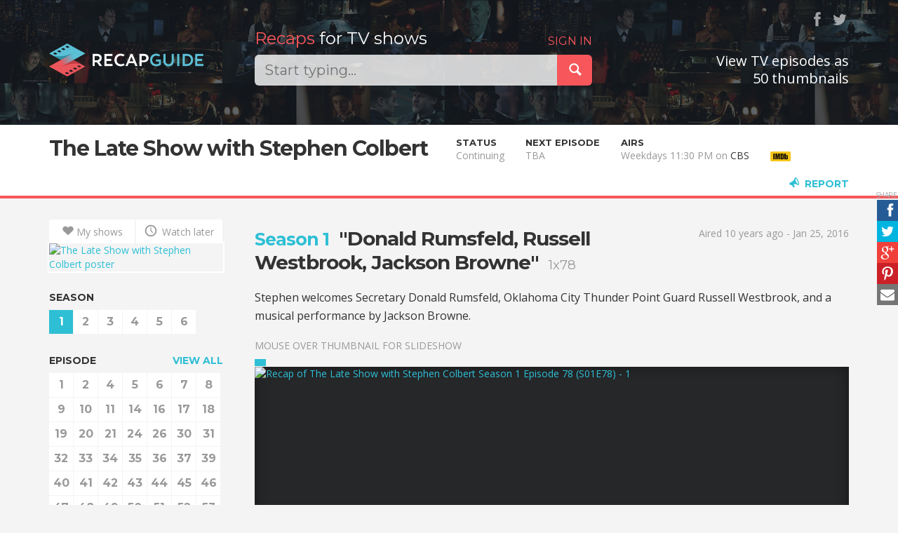

--- FILE ---
content_type: text/html; charset=utf-8
request_url: https://recapguide.com/recap/303/The-Late-Show-with-Stephen-Colbert/season-1/episode-78/
body_size: 9482
content:
<!DOCTYPE html>
<html lang="en">
<head>
    <meta http-equiv="X-UA-Compatible" content="IE=edge">
    <meta charset="utf-8">
    <meta name="viewport"
          content="width=device-width, initial-scale=1, maximum-scale=1, user-scalable=0">
    <meta name="author" content="Kaspars Sprogis">

    <title>Recap of "The Late Show with Stephen Colbert" Season 1 Episode 78 | Recap Guide</title>

    <meta property="fb:app_id" content="844519092310571">
    <meta property="fb:admins" content="100005758416232">
    
        <meta name="description" content="Recap guide / thumbnail previews for &#34;The Late Show with Stephen Colbert&#34; Season 1 Episode 78"/>

        <meta property="og:type" content="video.episode">
        <meta property="og:url" content="https://recapguide.com/recap/303/The-Late-Show-with-Stephen-Colbert/season-1/episode-78/">
        <meta property="og:title" content="Recap of &quot;The Late Show with Stephen Colbert&quot; Season 1 Episode 78 | Recap Guide">
        <meta property="og:description" content="Recap guide / thumbnail previews for &#34;The Late Show with Stephen Colbert&#34; Season 1 Episode 78">
        <meta property="og:image" content="https://s3cf.recapguide.com:444/img/tv/303/1x78/The-Late-Show-with-Stephen-Colbert-Season-1-Episode-78-10-6daf.jpg">

        <meta name="twitter:card" content="summary">
        <meta name="twitter:site" content="@RecapGuidecom">
        <meta name="twitter:url" content="https://recapguide.com/recap/303/The-Late-Show-with-Stephen-Colbert/season-1/episode-78/">
        <meta name="twitter:title" content="Recap of &quot;The Late Show with Stephen Colbert&quot; Season 1 Episode 78 | Recap Guide">
        <meta name="twitter:description" content="">
        <meta name="twitter:image" content="https://s3cf.recapguide.com:444/img/tv/303/1x78/The-Late-Show-with-Stephen-Colbert-Season-1-Episode-78-10-6daf.jpg">
    
    <!-- Search -->
    <link rel="search" type="application/opensearchdescription+xml" title="Recap Guide"
          href="/static/opensearch.xml">

    <!-- Icons & desktop -->
    <meta name="apple-mobile-web-app-status-bar-style" content="black">
    <link rel="shortcut icon" href="/static/img/favicon/favicon.ico" type="image/x-icon">
    <link rel="icon" href="/static/img/favicon/favicon.ico" type="image/x-icon">
    <link rel="apple-touch-icon" sizes="57x57"
          href="/static/img/favicon/apple-touch-icon-57x57.png">
    <link rel="apple-touch-icon" sizes="60x60"
          href="/static/img/favicon/apple-touch-icon-60x60.png">
    <link rel="apple-touch-icon" sizes="72x72"
          href="/static/img/favicon/apple-touch-icon-72x72.png">
    <link rel="apple-touch-icon" sizes="76x76"
          href="/static/img/favicon/apple-touch-icon-76x76.png">
    <link rel="apple-touch-icon" sizes="114x114"
          href="/static/img/favicon/apple-touch-icon-114x114.png">
    <link rel="apple-touch-icon" sizes="120x120"
          href="/static/img/favicon/apple-touch-icon-120x120.png">
    <link rel="apple-touch-icon" sizes="144x144"
          href="/static/img/favicon/apple-touch-icon-144x144.png">
    <link rel="apple-touch-icon" sizes="152x152"
          href="/static/img/favicon/apple-touch-icon-152x152.png">
    <link rel="apple-touch-icon" sizes="180x180"
          href="/static/img/favicon/apple-touch-icon-180x180.png">
    <link rel="icon" type="image/png" href="/static/img/favicon/favicon-32x32.png"
          sizes="32x32">
    <link rel="icon" type="image/png" href="/static/img/favicon/android-chrome-192x192.png"
          sizes="192x192">
    <link rel="icon" type="image/png" href="/static/img/favicon/favicon-96x96.png"
          sizes="96x96">
    <link rel="icon" type="image/png" href="/static/img/favicon/favicon-16x16.png"
          sizes="16x16">
    <link rel="manifest" href="/static/img/favicon/manifest.json">
    <meta name="msapplication-TileColor" content="#2b5797">
    <meta name="msapplication-TileImage" content="/static/img/favicon/mstile-144x144.png">
    <meta name="msapplication-config" content="/static/img/favicon/browserconfig.xml">
    <meta name="theme-color" content="#000000">

    <link href="/static/main.10be1fa10908.css" rel="stylesheet" type="text/css" />

    <!-- Fonts -->
    <link href='//fonts.googleapis.com/css?family=Montserrat:400,700' rel='stylesheet'
          type='text/css'>
    <link rel="stylesheet" type="text/css"
          href="//fonts.googleapis.com/css?family=Open+Sans:400,600,700">

    <!-- HTML5 shim and Respond.js IE8 support of HTML5 elements and media queries -->
    <!--[if lt IE 9]>
      <script src="https://oss.maxcdn.com/html5shiv/3.7.2/html5shiv.min.js"></script>
      <script src="https://oss.maxcdn.com/respond/1.4.2/respond.min.js"></script>
    <![endif]-->

    

</head>

<body class="tv">

<header>
    <div class="header">
        <div class="container">
            <div class="row">
                <div class="col-logo col-xs-16 col-sm-6 col-md-4">
                    <a class="logo" href="/">
                        <img src="/static/img/logo.png" alt="Recap Guide"/>
                    </a>
                </div>
                <div class="col-search col-xs-16 col-sm-10 col-md-8 col-lg-7">
                    <div class="search">
                        <h2>
                            
                                <span class="login-link pull-right"><a href="/login/" rel="nofollow">SIGN IN</a></span>
                            

                            <span>
                                <span class="red">Recaps</span>
                                for TV shows
                                </span>
                            </h2>

                        <div class="input-group input-group-lg">
                            <input type="text" class="form-control query acInput" id="search-query"
                                   autocomplete="off" value=""
                                   placeholder="Start typing...">

                            <div class="input-group-btn">
                                <button class="btn btn-danger" id="submit-search">
                                    <span class="icon icon-search"></span>
                                </button>
                            </div>
                        </div>
                    </div>
                </div>
                <div class="col-md-4 col-lg-5 hidden-xs hidden-sm text-right social">
                    <div class="follow">&nbsp;<a href="https://www.facebook.com/pages/Recap-Guide/752023658217463" title="Facebook"
                                     class="ssk ssk-icon ssk-facebook" target="_blank"
                                     rel="nofollow"></a>&nbsp;<a href="https://twitter.com/RecapGuidecom" title="Twitter"
                                     class="ssk ssk-icon ssk-twitter" target="_blank"
                                     rel="nofollow"></a></div>

                    <h3 class="slogan2">
                        
                            View TV episodes as<br/>50 thumbnails
                        
                    </h3>
                </div>
            </div>
        </div>
    </div>
</header>




    <div class="sub-header sticky">
        <div class="container">
            <div class="col-left">
                <h1><a href="/recap/303/The-Late-Show-with-Stephen-Colbert/season-1/">The Late Show with Stephen Colbert</a></h1>
            </div>
            
                <div class="col-left tv-data visible-fixed tv-mini-controls">
                    <a href="/recap/303/The-Late-Show-with-Stephen-Colbert/season-1/" class="caps-link">
                        <span class="visible-xs-inline">S</span><span
                            class="hidden-xs">SEASON </span>1</a>
                    
                        <strong><span class="visible-xs-inline">E</span><span
                                class="hidden-xs">EPISODE </span>78</strong><a class="caps-link" href="/recap/303/The-Late-Show-with-Stephen-Colbert/season-1/episode-77/#detail"><span
                                    class="icon icon-left"></span></a><a class="caps-link" href="/recap/303/The-Late-Show-with-Stephen-Colbert/season-1/episode-79/#detail">
                                <span class="icon icon-right"></span>
                            </a>
                    
                </div>
            
            <div class="col-left info-col hidden-fixed">
                <div class="label">Status</div>
                <div class="info">Continuing</div>
            </div>
            
                <div class="col-left info-col hidden-fixed">
                    <div class="label">Next episode</div>
                    
                        <div class="info" title="To Be Announced">TBA</div>
                    
                </div>
            
            <div class="col-left info-col hidden-fixed">
                
                    <div class="label">Airs</div>
                    <div class="info">Weekdays 11:30 PM on <span>CBS</span></div>
                
            </div>
        
            
            
                <div class="info-col col-left imdb-info-col">
                    
    <a href="http://www.imdb.com/title/tt3697842/?ref_=plg_rt_1" target="_blank" rel="nofollow" title="The Late Show with Stephen Colbert on IMDb">
        <div class="label">
                    <span class="imdbRatingPlugin" data-user="ur29265614" data-title="tt3697842" data-style="p3">
                    </span>
            <script>(function (d, s, id) {
                var js, stags = d.getElementsByTagName(s)[0];
                if (d.getElementById(id)) {
                    return;
                }
                js = d.createElement(s);
                js.id = id;
                js.src = "http://g-ec2.images-amazon.com/images/G/01/imdb/plugins/rating/js/rating.min.js";
                stags.parentNode.insertBefore(js, stags);
            })(document, 'script', 'imdb-rating-api');</script>
        </div>
        <div class="info">
            <img src="http://g-ecx.images-amazon.com/images/G/01/imdb/plugins/rating/images/imdb_46x22.png" alt=""/>
        </div>
    </a>

                </div>
            

            <div class="info-col col-right">
                <a href="" class="caps-link report-link glyph-link" data-toggle="modal"
                   data-target="#reportModal"><span
                        class="icon icon-megaphone"></span>Report</a>
                <a href="#top" class="caps-link top-link glyph-link"><span
                        class="icon icon-up"></span><span
                        class="hidden-xs">Top</span></a>
            </div>
        </div>
        <a href="#top" class="top-link-area"></a>
    </div>

    <a name="detail" class="detail-anchor"></a>

    <div class="container episode-detail">
        <div class="row">
            <div class="col-xs-16 col-sm-5 col-md-4 col-side">
                <div class="tv-nav">
                    <div class="btn-group btn-group-justified btn-actions">
                        
                        <a href="/action/303/my_shows/1"
                           class="btn btn-action btn-white"
                           title="Add to My shows" rel="nofollow"><span
                                class="icon icon-heart"></span>My shows</a>
                        <a href="/action/303/watch_later/1"
                           class="btn btn-action btn-white"
                           title="Watch later" rel="nofollow">
                            <span class="icon icon-clock"></span>
                            Watch later
                        </a>
                    </div>
                    <div class="poster hidden-xs"><a href="/recap/303/The-Late-Show-with-Stephen-Colbert/season-1/"><img src="https://s3cf.recapguide.com:444/img/posters/The-Late-Show-with-Stephen-Colbert_s.jpg" class="img-responsive"
                             alt="The Late Show with Stephen Colbert poster"/></a></div>
                    
    <div class="tv-sticky-nav">
        <h6>SEASON</h6>
        <ul class="tv-numbers">
            
                <li>
                    <a href="/recap/303/The-Late-Show-with-Stephen-Colbert/season-1/" class="active">1</a>
                </li>
            
                <li>
                    <a href="/recap/303/The-Late-Show-with-Stephen-Colbert/season-2/">2</a>
                </li>
            
                <li>
                    <a href="/recap/303/The-Late-Show-with-Stephen-Colbert/season-3/">3</a>
                </li>
            
                <li>
                    <a href="/recap/303/The-Late-Show-with-Stephen-Colbert/season-4/">4</a>
                </li>
            
                <li>
                    <a href="/recap/303/The-Late-Show-with-Stephen-Colbert/season-5/">5</a>
                </li>
            
                <li>
                    <a href="/recap/303/The-Late-Show-with-Stephen-Colbert/season-6/">6</a>
                </li>
            
        </ul>
        
            <h6>
                
                    <a href="../" class="pull-right">VIEW ALL</a>
                
                EPISODE</h6>
            <ul class="tv-numbers">
                
                    <li>
                        <a href="/recap/303/The-Late-Show-with-Stephen-Colbert/season-1/episode-1/">1</a>
                    </li>
                
                    <li>
                        <a href="/recap/303/The-Late-Show-with-Stephen-Colbert/season-1/episode-2/">2</a>
                    </li>
                
                    <li>
                        <a href="/recap/303/The-Late-Show-with-Stephen-Colbert/season-1/episode-4/">4</a>
                    </li>
                
                    <li>
                        <a href="/recap/303/The-Late-Show-with-Stephen-Colbert/season-1/episode-5/">5</a>
                    </li>
                
                    <li>
                        <a href="/recap/303/The-Late-Show-with-Stephen-Colbert/season-1/episode-6/">6</a>
                    </li>
                
                    <li>
                        <a href="/recap/303/The-Late-Show-with-Stephen-Colbert/season-1/episode-7/">7</a>
                    </li>
                
                    <li>
                        <a href="/recap/303/The-Late-Show-with-Stephen-Colbert/season-1/episode-8/">8</a>
                    </li>
                
                    <li>
                        <a href="/recap/303/The-Late-Show-with-Stephen-Colbert/season-1/episode-9/">9</a>
                    </li>
                
                    <li>
                        <a href="/recap/303/The-Late-Show-with-Stephen-Colbert/season-1/episode-10/">10</a>
                    </li>
                
                    <li>
                        <a href="/recap/303/The-Late-Show-with-Stephen-Colbert/season-1/episode-11/">11</a>
                    </li>
                
                    <li>
                        <a href="/recap/303/The-Late-Show-with-Stephen-Colbert/season-1/episode-14/">14</a>
                    </li>
                
                    <li>
                        <a href="/recap/303/The-Late-Show-with-Stephen-Colbert/season-1/episode-16/">16</a>
                    </li>
                
                    <li>
                        <a href="/recap/303/The-Late-Show-with-Stephen-Colbert/season-1/episode-17/">17</a>
                    </li>
                
                    <li>
                        <a href="/recap/303/The-Late-Show-with-Stephen-Colbert/season-1/episode-18/">18</a>
                    </li>
                
                    <li>
                        <a href="/recap/303/The-Late-Show-with-Stephen-Colbert/season-1/episode-19/">19</a>
                    </li>
                
                    <li>
                        <a href="/recap/303/The-Late-Show-with-Stephen-Colbert/season-1/episode-20/">20</a>
                    </li>
                
                    <li>
                        <a href="/recap/303/The-Late-Show-with-Stephen-Colbert/season-1/episode-21/">21</a>
                    </li>
                
                    <li>
                        <a href="/recap/303/The-Late-Show-with-Stephen-Colbert/season-1/episode-24/">24</a>
                    </li>
                
                    <li>
                        <a href="/recap/303/The-Late-Show-with-Stephen-Colbert/season-1/episode-26/">26</a>
                    </li>
                
                    <li>
                        <a href="/recap/303/The-Late-Show-with-Stephen-Colbert/season-1/episode-30/">30</a>
                    </li>
                
                    <li>
                        <a href="/recap/303/The-Late-Show-with-Stephen-Colbert/season-1/episode-31/">31</a>
                    </li>
                
                    <li>
                        <a href="/recap/303/The-Late-Show-with-Stephen-Colbert/season-1/episode-32/">32</a>
                    </li>
                
                    <li>
                        <a href="/recap/303/The-Late-Show-with-Stephen-Colbert/season-1/episode-33/">33</a>
                    </li>
                
                    <li>
                        <a href="/recap/303/The-Late-Show-with-Stephen-Colbert/season-1/episode-34/">34</a>
                    </li>
                
                    <li>
                        <a href="/recap/303/The-Late-Show-with-Stephen-Colbert/season-1/episode-35/">35</a>
                    </li>
                
                    <li>
                        <a href="/recap/303/The-Late-Show-with-Stephen-Colbert/season-1/episode-36/">36</a>
                    </li>
                
                    <li>
                        <a href="/recap/303/The-Late-Show-with-Stephen-Colbert/season-1/episode-37/">37</a>
                    </li>
                
                    <li>
                        <a href="/recap/303/The-Late-Show-with-Stephen-Colbert/season-1/episode-39/">39</a>
                    </li>
                
                    <li>
                        <a href="/recap/303/The-Late-Show-with-Stephen-Colbert/season-1/episode-40/">40</a>
                    </li>
                
                    <li>
                        <a href="/recap/303/The-Late-Show-with-Stephen-Colbert/season-1/episode-41/">41</a>
                    </li>
                
                    <li>
                        <a href="/recap/303/The-Late-Show-with-Stephen-Colbert/season-1/episode-42/">42</a>
                    </li>
                
                    <li>
                        <a href="/recap/303/The-Late-Show-with-Stephen-Colbert/season-1/episode-43/">43</a>
                    </li>
                
                    <li>
                        <a href="/recap/303/The-Late-Show-with-Stephen-Colbert/season-1/episode-44/">44</a>
                    </li>
                
                    <li>
                        <a href="/recap/303/The-Late-Show-with-Stephen-Colbert/season-1/episode-45/">45</a>
                    </li>
                
                    <li>
                        <a href="/recap/303/The-Late-Show-with-Stephen-Colbert/season-1/episode-46/">46</a>
                    </li>
                
                    <li>
                        <a href="/recap/303/The-Late-Show-with-Stephen-Colbert/season-1/episode-47/">47</a>
                    </li>
                
                    <li>
                        <a href="/recap/303/The-Late-Show-with-Stephen-Colbert/season-1/episode-48/">48</a>
                    </li>
                
                    <li>
                        <a href="/recap/303/The-Late-Show-with-Stephen-Colbert/season-1/episode-49/">49</a>
                    </li>
                
                    <li>
                        <a href="/recap/303/The-Late-Show-with-Stephen-Colbert/season-1/episode-50/">50</a>
                    </li>
                
                    <li>
                        <a href="/recap/303/The-Late-Show-with-Stephen-Colbert/season-1/episode-51/">51</a>
                    </li>
                
                    <li>
                        <a href="/recap/303/The-Late-Show-with-Stephen-Colbert/season-1/episode-52/">52</a>
                    </li>
                
                    <li>
                        <a href="/recap/303/The-Late-Show-with-Stephen-Colbert/season-1/episode-53/">53</a>
                    </li>
                
                    <li>
                        <a href="/recap/303/The-Late-Show-with-Stephen-Colbert/season-1/episode-55/">55</a>
                    </li>
                
                    <li>
                        <a href="/recap/303/The-Late-Show-with-Stephen-Colbert/season-1/episode-57/">57</a>
                    </li>
                
                    <li>
                        <a href="/recap/303/The-Late-Show-with-Stephen-Colbert/season-1/episode-58/">58</a>
                    </li>
                
                    <li>
                        <a href="/recap/303/The-Late-Show-with-Stephen-Colbert/season-1/episode-59/">59</a>
                    </li>
                
                    <li>
                        <a href="/recap/303/The-Late-Show-with-Stephen-Colbert/season-1/episode-60/">60</a>
                    </li>
                
                    <li>
                        <a href="/recap/303/The-Late-Show-with-Stephen-Colbert/season-1/episode-61/">61</a>
                    </li>
                
                    <li>
                        <a href="/recap/303/The-Late-Show-with-Stephen-Colbert/season-1/episode-62/">62</a>
                    </li>
                
                    <li>
                        <a href="/recap/303/The-Late-Show-with-Stephen-Colbert/season-1/episode-63/">63</a>
                    </li>
                
                    <li>
                        <a href="/recap/303/The-Late-Show-with-Stephen-Colbert/season-1/episode-64/">64</a>
                    </li>
                
                    <li>
                        <a href="/recap/303/The-Late-Show-with-Stephen-Colbert/season-1/episode-65/">65</a>
                    </li>
                
                    <li>
                        <a href="/recap/303/The-Late-Show-with-Stephen-Colbert/season-1/episode-66/">66</a>
                    </li>
                
                    <li>
                        <a href="/recap/303/The-Late-Show-with-Stephen-Colbert/season-1/episode-69/">69</a>
                    </li>
                
                    <li>
                        <a href="/recap/303/The-Late-Show-with-Stephen-Colbert/season-1/episode-70/">70</a>
                    </li>
                
                    <li>
                        <a href="/recap/303/The-Late-Show-with-Stephen-Colbert/season-1/episode-71/">71</a>
                    </li>
                
                    <li>
                        <a href="/recap/303/The-Late-Show-with-Stephen-Colbert/season-1/episode-73/">73</a>
                    </li>
                
                    <li>
                        <a href="/recap/303/The-Late-Show-with-Stephen-Colbert/season-1/episode-74/">74</a>
                    </li>
                
                    <li>
                        <a href="/recap/303/The-Late-Show-with-Stephen-Colbert/season-1/episode-75/">75</a>
                    </li>
                
                    <li>
                        <a href="/recap/303/The-Late-Show-with-Stephen-Colbert/season-1/episode-76/">76</a>
                    </li>
                
                    <li>
                        <a href="/recap/303/The-Late-Show-with-Stephen-Colbert/season-1/episode-77/">77</a>
                    </li>
                
                    <li>
                        <a href="/recap/303/The-Late-Show-with-Stephen-Colbert/season-1/episode-78/" class="active">78</a>
                    </li>
                
                    <li>
                        <a href="/recap/303/The-Late-Show-with-Stephen-Colbert/season-1/episode-79/">79</a>
                    </li>
                
                    <li>
                        <a href="/recap/303/The-Late-Show-with-Stephen-Colbert/season-1/episode-80/">80</a>
                    </li>
                
                    <li>
                        <a href="/recap/303/The-Late-Show-with-Stephen-Colbert/season-1/episode-81/">81</a>
                    </li>
                
                    <li>
                        <a href="/recap/303/The-Late-Show-with-Stephen-Colbert/season-1/episode-82/">82</a>
                    </li>
                
                    <li>
                        <a href="/recap/303/The-Late-Show-with-Stephen-Colbert/season-1/episode-83/">83</a>
                    </li>
                
                    <li>
                        <a href="/recap/303/The-Late-Show-with-Stephen-Colbert/season-1/episode-84/">84</a>
                    </li>
                
                    <li>
                        <a href="/recap/303/The-Late-Show-with-Stephen-Colbert/season-1/episode-85/">85</a>
                    </li>
                
                    <li>
                        <a href="/recap/303/The-Late-Show-with-Stephen-Colbert/season-1/episode-86/">86</a>
                    </li>
                
                    <li>
                        <a href="/recap/303/The-Late-Show-with-Stephen-Colbert/season-1/episode-87/">87</a>
                    </li>
                
                    <li>
                        <a href="/recap/303/The-Late-Show-with-Stephen-Colbert/season-1/episode-88/">88</a>
                    </li>
                
                    <li>
                        <a href="/recap/303/The-Late-Show-with-Stephen-Colbert/season-1/episode-89/">89</a>
                    </li>
                
                    <li>
                        <a href="/recap/303/The-Late-Show-with-Stephen-Colbert/season-1/episode-90/">90</a>
                    </li>
                
                    <li>
                        <a href="/recap/303/The-Late-Show-with-Stephen-Colbert/season-1/episode-91/">91</a>
                    </li>
                
                    <li>
                        <a href="/recap/303/The-Late-Show-with-Stephen-Colbert/season-1/episode-93/">93</a>
                    </li>
                
                    <li>
                        <a href="/recap/303/The-Late-Show-with-Stephen-Colbert/season-1/episode-94/">94</a>
                    </li>
                
                    <li>
                        <a href="/recap/303/The-Late-Show-with-Stephen-Colbert/season-1/episode-95/">95</a>
                    </li>
                
                    <li>
                        <a href="/recap/303/The-Late-Show-with-Stephen-Colbert/season-1/episode-96/">96</a>
                    </li>
                
                    <li>
                        <a href="/recap/303/The-Late-Show-with-Stephen-Colbert/season-1/episode-97/">97</a>
                    </li>
                
                    <li>
                        <a href="/recap/303/The-Late-Show-with-Stephen-Colbert/season-1/episode-98/">98</a>
                    </li>
                
                    <li>
                        <a href="/recap/303/The-Late-Show-with-Stephen-Colbert/season-1/episode-99/">99</a>
                    </li>
                
                    <li>
                        <a href="/recap/303/The-Late-Show-with-Stephen-Colbert/season-1/episode-100/">100</a>
                    </li>
                
                    <li>
                        <a href="/recap/303/The-Late-Show-with-Stephen-Colbert/season-1/episode-101/">101</a>
                    </li>
                
                    <li>
                        <a href="/recap/303/The-Late-Show-with-Stephen-Colbert/season-1/episode-102/">102</a>
                    </li>
                
                    <li>
                        <a href="/recap/303/The-Late-Show-with-Stephen-Colbert/season-1/episode-103/">103</a>
                    </li>
                
                    <li>
                        <a href="/recap/303/The-Late-Show-with-Stephen-Colbert/season-1/episode-104/">104</a>
                    </li>
                
                    <li>
                        <a href="/recap/303/The-Late-Show-with-Stephen-Colbert/season-1/episode-105/">105</a>
                    </li>
                
                    <li>
                        <a href="/recap/303/The-Late-Show-with-Stephen-Colbert/season-1/episode-106/">106</a>
                    </li>
                
                    <li>
                        <a href="/recap/303/The-Late-Show-with-Stephen-Colbert/season-1/episode-107/">107</a>
                    </li>
                
                    <li>
                        <a href="/recap/303/The-Late-Show-with-Stephen-Colbert/season-1/episode-109/">109</a>
                    </li>
                
                    <li>
                        <a href="/recap/303/The-Late-Show-with-Stephen-Colbert/season-1/episode-110/">110</a>
                    </li>
                
                    <li>
                        <a href="/recap/303/The-Late-Show-with-Stephen-Colbert/season-1/episode-111/">111</a>
                    </li>
                
                    <li>
                        <a href="/recap/303/The-Late-Show-with-Stephen-Colbert/season-1/episode-112/">112</a>
                    </li>
                
                    <li>
                        <a href="/recap/303/The-Late-Show-with-Stephen-Colbert/season-1/episode-114/">114</a>
                    </li>
                
                    <li>
                        <a href="/recap/303/The-Late-Show-with-Stephen-Colbert/season-1/episode-115/">115</a>
                    </li>
                
                    <li>
                        <a href="/recap/303/The-Late-Show-with-Stephen-Colbert/season-1/episode-116/">116</a>
                    </li>
                
                    <li>
                        <a href="/recap/303/The-Late-Show-with-Stephen-Colbert/season-1/episode-117/">117</a>
                    </li>
                
                    <li>
                        <a href="/recap/303/The-Late-Show-with-Stephen-Colbert/season-1/episode-118/">118</a>
                    </li>
                
                    <li>
                        <a href="/recap/303/The-Late-Show-with-Stephen-Colbert/season-1/episode-119/">119</a>
                    </li>
                
                    <li>
                        <a href="/recap/303/The-Late-Show-with-Stephen-Colbert/season-1/episode-120/">120</a>
                    </li>
                
                    <li>
                        <a href="/recap/303/The-Late-Show-with-Stephen-Colbert/season-1/episode-121/">121</a>
                    </li>
                
                    <li>
                        <a href="/recap/303/The-Late-Show-with-Stephen-Colbert/season-1/episode-122/">122</a>
                    </li>
                
                    <li>
                        <a href="/recap/303/The-Late-Show-with-Stephen-Colbert/season-1/episode-124/">124</a>
                    </li>
                
                    <li>
                        <a href="/recap/303/The-Late-Show-with-Stephen-Colbert/season-1/episode-125/">125</a>
                    </li>
                
                    <li>
                        <a href="/recap/303/The-Late-Show-with-Stephen-Colbert/season-1/episode-126/">126</a>
                    </li>
                
                    <li>
                        <a href="/recap/303/The-Late-Show-with-Stephen-Colbert/season-1/episode-127/">127</a>
                    </li>
                
                    <li>
                        <a href="/recap/303/The-Late-Show-with-Stephen-Colbert/season-1/episode-128/">128</a>
                    </li>
                
                    <li>
                        <a href="/recap/303/The-Late-Show-with-Stephen-Colbert/season-1/episode-129/">129</a>
                    </li>
                
                    <li>
                        <a href="/recap/303/The-Late-Show-with-Stephen-Colbert/season-1/episode-130/">130</a>
                    </li>
                
                    <li>
                        <a href="/recap/303/The-Late-Show-with-Stephen-Colbert/season-1/episode-131/">131</a>
                    </li>
                
                    <li>
                        <a href="/recap/303/The-Late-Show-with-Stephen-Colbert/season-1/episode-133/">133</a>
                    </li>
                
                    <li>
                        <a href="/recap/303/The-Late-Show-with-Stephen-Colbert/season-1/episode-135/">135</a>
                    </li>
                
                    <li>
                        <a href="/recap/303/The-Late-Show-with-Stephen-Colbert/season-1/episode-138/">138</a>
                    </li>
                
                    <li>
                        <a href="/recap/303/The-Late-Show-with-Stephen-Colbert/season-1/episode-139/">139</a>
                    </li>
                
                    <li>
                        <a href="/recap/303/The-Late-Show-with-Stephen-Colbert/season-1/episode-140/">140</a>
                    </li>
                
                    <li>
                        <a href="/recap/303/The-Late-Show-with-Stephen-Colbert/season-1/episode-142/">142</a>
                    </li>
                
                    <li>
                        <a href="/recap/303/The-Late-Show-with-Stephen-Colbert/season-1/episode-143/">143</a>
                    </li>
                
                    <li>
                        <a href="/recap/303/The-Late-Show-with-Stephen-Colbert/season-1/episode-144/">144</a>
                    </li>
                
                    <li>
                        <a href="/recap/303/The-Late-Show-with-Stephen-Colbert/season-1/episode-145/">145</a>
                    </li>
                
                    <li>
                        <a href="/recap/303/The-Late-Show-with-Stephen-Colbert/season-1/episode-146/">146</a>
                    </li>
                
                    <li>
                        <a href="/recap/303/The-Late-Show-with-Stephen-Colbert/season-1/episode-147/">147</a>
                    </li>
                
                    <li>
                        <a href="/recap/303/The-Late-Show-with-Stephen-Colbert/season-1/episode-148/">148</a>
                    </li>
                
                    <li>
                        <a href="/recap/303/The-Late-Show-with-Stephen-Colbert/season-1/episode-149/">149</a>
                    </li>
                
                    <li>
                        <a href="/recap/303/The-Late-Show-with-Stephen-Colbert/season-1/episode-150/">150</a>
                    </li>
                
                    <li>
                        <a href="/recap/303/The-Late-Show-with-Stephen-Colbert/season-1/episode-151/">151</a>
                    </li>
                
                    <li>
                        <a href="/recap/303/The-Late-Show-with-Stephen-Colbert/season-1/episode-152/">152</a>
                    </li>
                
                    <li>
                        <a href="/recap/303/The-Late-Show-with-Stephen-Colbert/season-1/episode-153/">153</a>
                    </li>
                
                    <li>
                        <a href="/recap/303/The-Late-Show-with-Stephen-Colbert/season-1/episode-154/">154</a>
                    </li>
                
                    <li>
                        <a href="/recap/303/The-Late-Show-with-Stephen-Colbert/season-1/episode-156/">156</a>
                    </li>
                
                    <li>
                        <a href="/recap/303/The-Late-Show-with-Stephen-Colbert/season-1/episode-157/">157</a>
                    </li>
                
                    <li>
                        <a href="/recap/303/The-Late-Show-with-Stephen-Colbert/season-1/episode-158/">158</a>
                    </li>
                
                    <li>
                        <a href="/recap/303/The-Late-Show-with-Stephen-Colbert/season-1/episode-159/">159</a>
                    </li>
                
                    <li>
                        <a href="/recap/303/The-Late-Show-with-Stephen-Colbert/season-1/episode-160/">160</a>
                    </li>
                
                    <li>
                        <a href="/recap/303/The-Late-Show-with-Stephen-Colbert/season-1/episode-161/">161</a>
                    </li>
                
                    <li>
                        <a href="/recap/303/The-Late-Show-with-Stephen-Colbert/season-1/episode-162/">162</a>
                    </li>
                
                    <li>
                        <a href="/recap/303/The-Late-Show-with-Stephen-Colbert/season-1/episode-163/">163</a>
                    </li>
                
                    <li>
                        <a href="/recap/303/The-Late-Show-with-Stephen-Colbert/season-1/episode-164/">164</a>
                    </li>
                
                    <li>
                        <a href="/recap/303/The-Late-Show-with-Stephen-Colbert/season-1/episode-165/">165</a>
                    </li>
                
                    <li>
                        <a href="/recap/303/The-Late-Show-with-Stephen-Colbert/season-1/episode-166/">166</a>
                    </li>
                
                    <li>
                        <a href="/recap/303/The-Late-Show-with-Stephen-Colbert/season-1/episode-167/">167</a>
                    </li>
                
                    <li>
                        <a href="/recap/303/The-Late-Show-with-Stephen-Colbert/season-1/episode-168/">168</a>
                    </li>
                
                    <li>
                        <a href="/recap/303/The-Late-Show-with-Stephen-Colbert/season-1/episode-169/">169</a>
                    </li>
                
                    <li>
                        <a href="/recap/303/The-Late-Show-with-Stephen-Colbert/season-1/episode-170/">170</a>
                    </li>
                
                    <li>
                        <a href="/recap/303/The-Late-Show-with-Stephen-Colbert/season-1/episode-171/">171</a>
                    </li>
                
                    <li>
                        <a href="/recap/303/The-Late-Show-with-Stephen-Colbert/season-1/episode-172/">172</a>
                    </li>
                
                    <li>
                        <a href="/recap/303/The-Late-Show-with-Stephen-Colbert/season-1/episode-173/">173</a>
                    </li>
                
                    <li>
                        <a href="/recap/303/The-Late-Show-with-Stephen-Colbert/season-1/episode-174/">174</a>
                    </li>
                
                    <li>
                        <a href="/recap/303/The-Late-Show-with-Stephen-Colbert/season-1/episode-175/">175</a>
                    </li>
                
                    <li>
                        <a href="/recap/303/The-Late-Show-with-Stephen-Colbert/season-1/episode-176/">176</a>
                    </li>
                
                    <li>
                        <a href="/recap/303/The-Late-Show-with-Stephen-Colbert/season-1/episode-177/">177</a>
                    </li>
                
                    <li>
                        <a href="/recap/303/The-Late-Show-with-Stephen-Colbert/season-1/episode-178/">178</a>
                    </li>
                
                    <li>
                        <a href="/recap/303/The-Late-Show-with-Stephen-Colbert/season-1/episode-179/">179</a>
                    </li>
                
                    <li>
                        <a href="/recap/303/The-Late-Show-with-Stephen-Colbert/season-1/episode-180/">180</a>
                    </li>
                
                    <li>
                        <a href="/recap/303/The-Late-Show-with-Stephen-Colbert/season-1/episode-181/">181</a>
                    </li>
                
                    <li>
                        <a href="/recap/303/The-Late-Show-with-Stephen-Colbert/season-1/episode-182/">182</a>
                    </li>
                
                    <li>
                        <a href="/recap/303/The-Late-Show-with-Stephen-Colbert/season-1/episode-183/">183</a>
                    </li>
                
                    <li>
                        <a href="/recap/303/The-Late-Show-with-Stephen-Colbert/season-1/episode-184/">184</a>
                    </li>
                
                    <li>
                        <a href="/recap/303/The-Late-Show-with-Stephen-Colbert/season-1/episode-185/">185</a>
                    </li>
                
                    <li>
                        <a href="/recap/303/The-Late-Show-with-Stephen-Colbert/season-1/episode-186/">186</a>
                    </li>
                
                    <li>
                        <a href="/recap/303/The-Late-Show-with-Stephen-Colbert/season-1/episode-187/">187</a>
                    </li>
                
                    <li>
                        <a href="/recap/303/The-Late-Show-with-Stephen-Colbert/season-1/episode-188/">188</a>
                    </li>
                
                    <li>
                        <a href="/recap/303/The-Late-Show-with-Stephen-Colbert/season-1/episode-189/">189</a>
                    </li>
                
                    <li>
                        <a href="/recap/303/The-Late-Show-with-Stephen-Colbert/season-1/episode-190/">190</a>
                    </li>
                
                    <li>
                        <a href="/recap/303/The-Late-Show-with-Stephen-Colbert/season-1/episode-191/">191</a>
                    </li>
                
                    <li>
                        <a href="/recap/303/The-Late-Show-with-Stephen-Colbert/season-1/episode-192/">192</a>
                    </li>
                
                    <li>
                        <a href="/recap/303/The-Late-Show-with-Stephen-Colbert/season-1/episode-193/">193</a>
                    </li>
                
                    <li>
                        <a href="/recap/303/The-Late-Show-with-Stephen-Colbert/season-1/episode-194/">194</a>
                    </li>
                
                    <li>
                        <a href="/recap/303/The-Late-Show-with-Stephen-Colbert/season-1/episode-195/">195</a>
                    </li>
                
                    <li>
                        <a href="/recap/303/The-Late-Show-with-Stephen-Colbert/season-1/episode-196/">196</a>
                    </li>
                
                    <li>
                        <a href="/recap/303/The-Late-Show-with-Stephen-Colbert/season-1/episode-197/">197</a>
                    </li>
                
                    <li>
                        <a href="/recap/303/The-Late-Show-with-Stephen-Colbert/season-1/episode-198/">198</a>
                    </li>
                
                    <li>
                        <a href="/recap/303/The-Late-Show-with-Stephen-Colbert/season-1/episode-200/">200</a>
                    </li>
                
                    <li>
                        <a href="/recap/303/The-Late-Show-with-Stephen-Colbert/season-1/episode-201/">201</a>
                    </li>
                
                    <li>
                        <a href="/recap/303/The-Late-Show-with-Stephen-Colbert/season-1/episode-202/">202</a>
                    </li>
                
            </ul>

        
























        <div class="hidden-xs hidden-sm">
            <h6>ADS</h6>

            <div class="ads">
<!--Ads:-->
<a href="https://cryptopanic.com/" target="_blank"><img border="0" src="https://static.cryptopanic.com/static/img/cryptopanic-ad-250@2x.jpg" alt="CryptoPanic - Cryptocurrency news aggregator indicating impact on price" class="img-responsive"></a>


































           </div>
        </div>

    </div>

                </div>
            </div>
            <div class="col-xs-16 col-sm-11 col-md-12">
                

    
    <div class="ssk-sticky ssk-center ssk-right ssk-sm">
        <a href="javascript:;" rel="nofollow" class="ssk ssk-facebook"></a>
        <a href="javascript:;" rel="nofollow" class="ssk ssk-twitter"></a>
        <a href="javascript:;" rel="nofollow" class="ssk ssk-google-plus"></a>
        <a href="javascript:;" rel="nofollow" class="ssk ssk-pinterest"></a>
        <a href="javascript:;" rel="nofollow" class="ssk ssk-email"></a>
    </div>



    <div class="row">
        <div class="col-xs-16 col-sm-10">
            <h2 class="ep-title">
                <a href="/recap/303/The-Late-Show-with-Stephen-Colbert/season-1/" class="season-title">Season 1</a>&nbsp;
                "Donald Rumsfeld, Russell Westbrook, Jackson Browne"&nbsp;
                <small>1x78</small>
            </h2>
        </div>
        
            <div class="col-xs-16 col-sm-6">
                <div class="text-muted text-right text-left-xs">
                    
                        <p>Aired 10 years ago - Jan 25, 2016</p>
                    
                </div>
            </div>
        
    </div>

    <p class="description">Stephen welcomes Secretary Donald Rumsfeld, Oklahoma City Thunder Point Guard Russell Westbrook, and a musical performance by Jackson Browne.</p>

    <p class="text-muted text-uppercase">Mouse over thumbnail for slideshow</p>
    
    
    <div class="slideshow" style="padding-top: 56.11%">
        
            <a href="/recap/303/The-Late-Show-with-Stephen-Colbert/season-1/episode-78/#1" class="thumb thumb-1 active "
                 style="padding-top: 56.11%">
                
    

    
        <img src="https://s3cf.recapguide.com:444/img/tv/303/1x78/The-Late-Show-with-Stephen-Colbert-Season-1-Episode-78-1-abba.jpg" alt="Recap of The Late Show with Stephen Colbert Season 1 Episode 78 (S01E78) - 1" class="img-responsive"/>
    

                
                <div class="marker" data-num="0"
                     style="left: 0%"></div>
            </a>
        
            <a href="/recap/303/The-Late-Show-with-Stephen-Colbert/season-1/episode-78/#2" class="thumb thumb-2  incomplete"
                 style="padding-top: 56.11%">
                
    

    
        <img src="/static/img/s.png" data-src="https://s3cf.recapguide.com:444/img/tv/303/1x78/The-Late-Show-with-Stephen-Colbert-Season-1-Episode-78-2-f38c.jpg" alt="Recap of The Late Show with Stephen Colbert Season 1 Episode 78 (S01E78) - 2"
             class="img-responsive lazy-slide"/>
    

                
                <div class="marker" data-num="1"
                     style="left: 2%"></div>
            </a>
        
            <a href="/recap/303/The-Late-Show-with-Stephen-Colbert/season-1/episode-78/#3" class="thumb thumb-3  incomplete"
                 style="padding-top: 56.11%">
                
    

    
        <img src="/static/img/s.png" data-src="https://s3cf.recapguide.com:444/img/tv/303/1x78/The-Late-Show-with-Stephen-Colbert-Season-1-Episode-78-3-84c3.jpg" alt="Recap of The Late Show with Stephen Colbert Season 1 Episode 78 (S01E78) - 3"
             class="img-responsive lazy-slide"/>
    

                
                <div class="marker" data-num="2"
                     style="left: 4%"></div>
            </a>
        
            <a href="/recap/303/The-Late-Show-with-Stephen-Colbert/season-1/episode-78/#4" class="thumb thumb-4  incomplete"
                 style="padding-top: 56.11%">
                
    

    
        <img src="/static/img/s.png" data-src="https://s3cf.recapguide.com:444/img/tv/303/1x78/The-Late-Show-with-Stephen-Colbert-Season-1-Episode-78-4-88a4.jpg" alt="Recap of The Late Show with Stephen Colbert Season 1 Episode 78 (S01E78) - 4"
             class="img-responsive lazy-slide"/>
    

                
                <div class="marker" data-num="3"
                     style="left: 6%"></div>
            </a>
        
            <a href="/recap/303/The-Late-Show-with-Stephen-Colbert/season-1/episode-78/#5" class="thumb thumb-5  incomplete"
                 style="padding-top: 56.11%">
                
    

    
        <img src="/static/img/s.png" data-src="https://s3cf.recapguide.com:444/img/tv/303/1x78/The-Late-Show-with-Stephen-Colbert-Season-1-Episode-78-5-06ce.jpg" alt="Recap of The Late Show with Stephen Colbert Season 1 Episode 78 (S01E78) - 5"
             class="img-responsive lazy-slide"/>
    

                
                <div class="marker" data-num="4"
                     style="left: 8%"></div>
            </a>
        
            <a href="/recap/303/The-Late-Show-with-Stephen-Colbert/season-1/episode-78/#6" class="thumb thumb-6  incomplete"
                 style="padding-top: 56.11%">
                
    

    
        <img src="/static/img/s.png" data-src="https://s3cf.recapguide.com:444/img/tv/303/1x78/The-Late-Show-with-Stephen-Colbert-Season-1-Episode-78-6-61f2.jpg" alt="Recap of The Late Show with Stephen Colbert Season 1 Episode 78 (S01E78) - 6"
             class="img-responsive lazy-slide"/>
    

                
                <div class="marker" data-num="5"
                     style="left: 10%"></div>
            </a>
        
            <a href="/recap/303/The-Late-Show-with-Stephen-Colbert/season-1/episode-78/#7" class="thumb thumb-7  incomplete"
                 style="padding-top: 56.11%">
                
    

    
        <img src="/static/img/s.png" data-src="https://s3cf.recapguide.com:444/img/tv/303/1x78/The-Late-Show-with-Stephen-Colbert-Season-1-Episode-78-7-3162.jpg" alt="Recap of The Late Show with Stephen Colbert Season 1 Episode 78 (S01E78) - 7"
             class="img-responsive lazy-slide"/>
    

                
                <div class="marker" data-num="6"
                     style="left: 12%"></div>
            </a>
        
            <a href="/recap/303/The-Late-Show-with-Stephen-Colbert/season-1/episode-78/#8" class="thumb thumb-8  incomplete"
                 style="padding-top: 56.11%">
                
    

    
        <img src="/static/img/s.png" data-src="https://s3cf.recapguide.com:444/img/tv/303/1x78/The-Late-Show-with-Stephen-Colbert-Season-1-Episode-78-8-6a11.jpg" alt="Recap of The Late Show with Stephen Colbert Season 1 Episode 78 (S01E78) - 8"
             class="img-responsive lazy-slide"/>
    

                
                <div class="marker" data-num="7"
                     style="left: 14%"></div>
            </a>
        
            <a href="/recap/303/The-Late-Show-with-Stephen-Colbert/season-1/episode-78/#9" class="thumb thumb-9  incomplete"
                 style="padding-top: 56.11%">
                
    

    
        <img src="/static/img/s.png" data-src="https://s3cf.recapguide.com:444/img/tv/303/1x78/The-Late-Show-with-Stephen-Colbert-Season-1-Episode-78-9-394a.jpg" alt="Recap of The Late Show with Stephen Colbert Season 1 Episode 78 (S01E78) - 9"
             class="img-responsive lazy-slide"/>
    

                
                <div class="marker" data-num="8"
                     style="left: 16%"></div>
            </a>
        
            <a href="/recap/303/The-Late-Show-with-Stephen-Colbert/season-1/episode-78/#10" class="thumb thumb-10  incomplete"
                 style="padding-top: 56.11%">
                
    

    
        <img src="/static/img/s.png" data-src="https://s3cf.recapguide.com:444/img/tv/303/1x78/The-Late-Show-with-Stephen-Colbert-Season-1-Episode-78-10-6daf.jpg" alt="Recap of The Late Show with Stephen Colbert Season 1 Episode 78 (S01E78) - 10"
             class="img-responsive lazy-slide"/>
    

                
                <div class="marker" data-num="9"
                     style="left: 18%"></div>
            </a>
        
            <a href="/recap/303/The-Late-Show-with-Stephen-Colbert/season-1/episode-78/#11" class="thumb thumb-11  incomplete"
                 style="padding-top: 56.11%">
                
    

    
        <img src="/static/img/s.png" data-src="https://s3cf.recapguide.com:444/img/tv/303/1x78/The-Late-Show-with-Stephen-Colbert-Season-1-Episode-78-11-0800.jpg" alt="Recap of The Late Show with Stephen Colbert Season 1 Episode 78 (S01E78) - 11"
             class="img-responsive lazy-slide"/>
    

                
                <div class="marker" data-num="10"
                     style="left: 20%"></div>
            </a>
        
            <a href="/recap/303/The-Late-Show-with-Stephen-Colbert/season-1/episode-78/#12" class="thumb thumb-12  incomplete"
                 style="padding-top: 56.11%">
                
    

    
        <img src="/static/img/s.png" data-src="https://s3cf.recapguide.com:444/img/tv/303/1x78/The-Late-Show-with-Stephen-Colbert-Season-1-Episode-78-12-515e.jpg" alt="Recap of The Late Show with Stephen Colbert Season 1 Episode 78 (S01E78) - 12"
             class="img-responsive lazy-slide"/>
    

                
                <div class="marker" data-num="11"
                     style="left: 22%"></div>
            </a>
        
            <a href="/recap/303/The-Late-Show-with-Stephen-Colbert/season-1/episode-78/#13" class="thumb thumb-13  incomplete"
                 style="padding-top: 56.11%">
                
    

    
        <img src="/static/img/s.png" data-src="https://s3cf.recapguide.com:444/img/tv/303/1x78/The-Late-Show-with-Stephen-Colbert-Season-1-Episode-78-13-d847.jpg" alt="Recap of The Late Show with Stephen Colbert Season 1 Episode 78 (S01E78) - 13"
             class="img-responsive lazy-slide"/>
    

                
                <div class="marker" data-num="12"
                     style="left: 24%"></div>
            </a>
        
            <a href="/recap/303/The-Late-Show-with-Stephen-Colbert/season-1/episode-78/#14" class="thumb thumb-14  incomplete"
                 style="padding-top: 56.11%">
                
    

    
        <img src="/static/img/s.png" data-src="https://s3cf.recapguide.com:444/img/tv/303/1x78/The-Late-Show-with-Stephen-Colbert-Season-1-Episode-78-14-c268.jpg" alt="Recap of The Late Show with Stephen Colbert Season 1 Episode 78 (S01E78) - 14"
             class="img-responsive lazy-slide"/>
    

                
                <div class="marker" data-num="13"
                     style="left: 26%"></div>
            </a>
        
            <a href="/recap/303/The-Late-Show-with-Stephen-Colbert/season-1/episode-78/#15" class="thumb thumb-15  incomplete"
                 style="padding-top: 56.11%">
                
    

    
        <img src="/static/img/s.png" data-src="https://s3cf.recapguide.com:444/img/tv/303/1x78/The-Late-Show-with-Stephen-Colbert-Season-1-Episode-78-15-24b5.jpg" alt="Recap of The Late Show with Stephen Colbert Season 1 Episode 78 (S01E78) - 15"
             class="img-responsive lazy-slide"/>
    

                
                <div class="marker" data-num="14"
                     style="left: 28%"></div>
            </a>
        
            <a href="/recap/303/The-Late-Show-with-Stephen-Colbert/season-1/episode-78/#16" class="thumb thumb-16  incomplete"
                 style="padding-top: 56.11%">
                
    

    
        <img src="/static/img/s.png" data-src="https://s3cf.recapguide.com:444/img/tv/303/1x78/The-Late-Show-with-Stephen-Colbert-Season-1-Episode-78-16-7ca9.jpg" alt="Recap of The Late Show with Stephen Colbert Season 1 Episode 78 (S01E78) - 16"
             class="img-responsive lazy-slide"/>
    

                
                <div class="marker" data-num="15"
                     style="left: 30%"></div>
            </a>
        
            <a href="/recap/303/The-Late-Show-with-Stephen-Colbert/season-1/episode-78/#17" class="thumb thumb-17  incomplete"
                 style="padding-top: 56.11%">
                
    

    
        <img src="/static/img/s.png" data-src="https://s3cf.recapguide.com:444/img/tv/303/1x78/The-Late-Show-with-Stephen-Colbert-Season-1-Episode-78-17-049c.jpg" alt="Recap of The Late Show with Stephen Colbert Season 1 Episode 78 (S01E78) - 17"
             class="img-responsive lazy-slide"/>
    

                
                <div class="marker" data-num="16"
                     style="left: 32%"></div>
            </a>
        
            <a href="/recap/303/The-Late-Show-with-Stephen-Colbert/season-1/episode-78/#18" class="thumb thumb-18  incomplete"
                 style="padding-top: 56.11%">
                
    

    
        <img src="/static/img/s.png" data-src="https://s3cf.recapguide.com:444/img/tv/303/1x78/The-Late-Show-with-Stephen-Colbert-Season-1-Episode-78-18-41aa.jpg" alt="Recap of The Late Show with Stephen Colbert Season 1 Episode 78 (S01E78) - 18"
             class="img-responsive lazy-slide"/>
    

                
                <div class="marker" data-num="17"
                     style="left: 34%"></div>
            </a>
        
            <a href="/recap/303/The-Late-Show-with-Stephen-Colbert/season-1/episode-78/#19" class="thumb thumb-19  incomplete"
                 style="padding-top: 56.11%">
                
    

    
        <img src="/static/img/s.png" data-src="https://s3cf.recapguide.com:444/img/tv/303/1x78/The-Late-Show-with-Stephen-Colbert-Season-1-Episode-78-19-2379.jpg" alt="Recap of The Late Show with Stephen Colbert Season 1 Episode 78 (S01E78) - 19"
             class="img-responsive lazy-slide"/>
    

                
                <div class="marker" data-num="18"
                     style="left: 36%"></div>
            </a>
        
            <a href="/recap/303/The-Late-Show-with-Stephen-Colbert/season-1/episode-78/#20" class="thumb thumb-20  incomplete"
                 style="padding-top: 56.11%">
                
    

    
        <img src="/static/img/s.png" data-src="https://s3cf.recapguide.com:444/img/tv/303/1x78/The-Late-Show-with-Stephen-Colbert-Season-1-Episode-78-20-38ab.jpg" alt="Recap of The Late Show with Stephen Colbert Season 1 Episode 78 (S01E78) - 20"
             class="img-responsive lazy-slide"/>
    

                
                <div class="marker" data-num="19"
                     style="left: 38%"></div>
            </a>
        
            <a href="/recap/303/The-Late-Show-with-Stephen-Colbert/season-1/episode-78/#21" class="thumb thumb-21  incomplete"
                 style="padding-top: 56.11%">
                
    

    
        <img src="/static/img/s.png" data-src="https://s3cf.recapguide.com:444/img/tv/303/1x78/The-Late-Show-with-Stephen-Colbert-Season-1-Episode-78-21-322b.jpg" alt="Recap of The Late Show with Stephen Colbert Season 1 Episode 78 (S01E78) - 21"
             class="img-responsive lazy-slide"/>
    

                
                <div class="marker" data-num="20"
                     style="left: 40%"></div>
            </a>
        
            <a href="/recap/303/The-Late-Show-with-Stephen-Colbert/season-1/episode-78/#22" class="thumb thumb-22  incomplete"
                 style="padding-top: 56.11%">
                
    

    
        <img src="/static/img/s.png" data-src="https://s3cf.recapguide.com:444/img/tv/303/1x78/The-Late-Show-with-Stephen-Colbert-Season-1-Episode-78-22-20a7.jpg" alt="Recap of The Late Show with Stephen Colbert Season 1 Episode 78 (S01E78) - 22"
             class="img-responsive lazy-slide"/>
    

                
                <div class="marker" data-num="21"
                     style="left: 42%"></div>
            </a>
        
            <a href="/recap/303/The-Late-Show-with-Stephen-Colbert/season-1/episode-78/#23" class="thumb thumb-23  incomplete"
                 style="padding-top: 56.11%">
                
    

    
        <img src="/static/img/s.png" data-src="https://s3cf.recapguide.com:444/img/tv/303/1x78/The-Late-Show-with-Stephen-Colbert-Season-1-Episode-78-23-1cd8.jpg" alt="Recap of The Late Show with Stephen Colbert Season 1 Episode 78 (S01E78) - 23"
             class="img-responsive lazy-slide"/>
    

                
                <div class="marker" data-num="22"
                     style="left: 44%"></div>
            </a>
        
            <a href="/recap/303/The-Late-Show-with-Stephen-Colbert/season-1/episode-78/#24" class="thumb thumb-24  incomplete"
                 style="padding-top: 56.11%">
                
    

    
        <img src="/static/img/s.png" data-src="https://s3cf.recapguide.com:444/img/tv/303/1x78/The-Late-Show-with-Stephen-Colbert-Season-1-Episode-78-24-8e90.jpg" alt="Recap of The Late Show with Stephen Colbert Season 1 Episode 78 (S01E78) - 24"
             class="img-responsive lazy-slide"/>
    

                
                <div class="marker" data-num="23"
                     style="left: 46%"></div>
            </a>
        
            <a href="/recap/303/The-Late-Show-with-Stephen-Colbert/season-1/episode-78/#25" class="thumb thumb-25  incomplete"
                 style="padding-top: 56.11%">
                
    

    
        <img src="/static/img/s.png" data-src="https://s3cf.recapguide.com:444/img/tv/303/1x78/The-Late-Show-with-Stephen-Colbert-Season-1-Episode-78-25-4da3.jpg" alt="Recap of The Late Show with Stephen Colbert Season 1 Episode 78 (S01E78) - 25"
             class="img-responsive lazy-slide"/>
    

                
                <div class="marker" data-num="24"
                     style="left: 48%"></div>
            </a>
        
            <a href="/recap/303/The-Late-Show-with-Stephen-Colbert/season-1/episode-78/#26" class="thumb thumb-26  incomplete"
                 style="padding-top: 56.11%">
                
    

    
        <img src="/static/img/s.png" data-src="https://s3cf.recapguide.com:444/img/tv/303/1x78/The-Late-Show-with-Stephen-Colbert-Season-1-Episode-78-26-ab48.jpg" alt="Recap of The Late Show with Stephen Colbert Season 1 Episode 78 (S01E78) - 26"
             class="img-responsive lazy-slide"/>
    

                
                <div class="marker" data-num="25"
                     style="left: 50%"></div>
            </a>
        
            <a href="/recap/303/The-Late-Show-with-Stephen-Colbert/season-1/episode-78/#27" class="thumb thumb-27  incomplete"
                 style="padding-top: 56.11%">
                
    

    
        <img src="/static/img/s.png" data-src="https://s3cf.recapguide.com:444/img/tv/303/1x78/The-Late-Show-with-Stephen-Colbert-Season-1-Episode-78-27-c669.jpg" alt="Recap of The Late Show with Stephen Colbert Season 1 Episode 78 (S01E78) - 27"
             class="img-responsive lazy-slide"/>
    

                
                <div class="marker" data-num="26"
                     style="left: 52%"></div>
            </a>
        
            <a href="/recap/303/The-Late-Show-with-Stephen-Colbert/season-1/episode-78/#28" class="thumb thumb-28  incomplete"
                 style="padding-top: 56.11%">
                
    

    
        <img src="/static/img/s.png" data-src="https://s3cf.recapguide.com:444/img/tv/303/1x78/The-Late-Show-with-Stephen-Colbert-Season-1-Episode-78-28-6ee5.jpg" alt="Recap of The Late Show with Stephen Colbert Season 1 Episode 78 (S01E78) - 28"
             class="img-responsive lazy-slide"/>
    

                
                <div class="marker" data-num="27"
                     style="left: 54%"></div>
            </a>
        
            <a href="/recap/303/The-Late-Show-with-Stephen-Colbert/season-1/episode-78/#29" class="thumb thumb-29  incomplete"
                 style="padding-top: 56.11%">
                
    

    
        <img src="/static/img/s.png" data-src="https://s3cf.recapguide.com:444/img/tv/303/1x78/The-Late-Show-with-Stephen-Colbert-Season-1-Episode-78-29-7588.jpg" alt="Recap of The Late Show with Stephen Colbert Season 1 Episode 78 (S01E78) - 29"
             class="img-responsive lazy-slide"/>
    

                
                <div class="marker" data-num="28"
                     style="left: 56%"></div>
            </a>
        
            <a href="/recap/303/The-Late-Show-with-Stephen-Colbert/season-1/episode-78/#30" class="thumb thumb-30  incomplete"
                 style="padding-top: 56.11%">
                
    

    
        <img src="/static/img/s.png" data-src="https://s3cf.recapguide.com:444/img/tv/303/1x78/The-Late-Show-with-Stephen-Colbert-Season-1-Episode-78-30-2c9a.jpg" alt="Recap of The Late Show with Stephen Colbert Season 1 Episode 78 (S01E78) - 30"
             class="img-responsive lazy-slide"/>
    

                
                <div class="marker" data-num="29"
                     style="left: 58%"></div>
            </a>
        
            <a href="/recap/303/The-Late-Show-with-Stephen-Colbert/season-1/episode-78/#31" class="thumb thumb-31  incomplete"
                 style="padding-top: 56.11%">
                
    

    
        <img src="/static/img/s.png" data-src="https://s3cf.recapguide.com:444/img/tv/303/1x78/The-Late-Show-with-Stephen-Colbert-Season-1-Episode-78-31-9978.jpg" alt="Recap of The Late Show with Stephen Colbert Season 1 Episode 78 (S01E78) - 31"
             class="img-responsive lazy-slide"/>
    

                
                <div class="marker" data-num="30"
                     style="left: 60%"></div>
            </a>
        
            <a href="/recap/303/The-Late-Show-with-Stephen-Colbert/season-1/episode-78/#32" class="thumb thumb-32  incomplete"
                 style="padding-top: 56.11%">
                
    

    
        <img src="/static/img/s.png" data-src="https://s3cf.recapguide.com:444/img/tv/303/1x78/The-Late-Show-with-Stephen-Colbert-Season-1-Episode-78-32-4cda.jpg" alt="Recap of The Late Show with Stephen Colbert Season 1 Episode 78 (S01E78) - 32"
             class="img-responsive lazy-slide"/>
    

                
                <div class="marker" data-num="31"
                     style="left: 62%"></div>
            </a>
        
            <a href="/recap/303/The-Late-Show-with-Stephen-Colbert/season-1/episode-78/#33" class="thumb thumb-33  incomplete"
                 style="padding-top: 56.11%">
                
    

    
        <img src="/static/img/s.png" data-src="https://s3cf.recapguide.com:444/img/tv/303/1x78/The-Late-Show-with-Stephen-Colbert-Season-1-Episode-78-33-0248.jpg" alt="Recap of The Late Show with Stephen Colbert Season 1 Episode 78 (S01E78) - 33"
             class="img-responsive lazy-slide"/>
    

                
                <div class="marker" data-num="32"
                     style="left: 64%"></div>
            </a>
        
            <a href="/recap/303/The-Late-Show-with-Stephen-Colbert/season-1/episode-78/#34" class="thumb thumb-34  incomplete"
                 style="padding-top: 56.11%">
                
    

    
        <img src="/static/img/s.png" data-src="https://s3cf.recapguide.com:444/img/tv/303/1x78/The-Late-Show-with-Stephen-Colbert-Season-1-Episode-78-34-9230.jpg" alt="Recap of The Late Show with Stephen Colbert Season 1 Episode 78 (S01E78) - 34"
             class="img-responsive lazy-slide"/>
    

                
                <div class="marker" data-num="33"
                     style="left: 66%"></div>
            </a>
        
            <a href="/recap/303/The-Late-Show-with-Stephen-Colbert/season-1/episode-78/#35" class="thumb thumb-35  incomplete"
                 style="padding-top: 56.11%">
                
    

    
        <img src="/static/img/s.png" data-src="https://s3cf.recapguide.com:444/img/tv/303/1x78/The-Late-Show-with-Stephen-Colbert-Season-1-Episode-78-35-2d1a.jpg" alt="Recap of The Late Show with Stephen Colbert Season 1 Episode 78 (S01E78) - 35"
             class="img-responsive lazy-slide"/>
    

                
                <div class="marker" data-num="34"
                     style="left: 68%"></div>
            </a>
        
            <a href="/recap/303/The-Late-Show-with-Stephen-Colbert/season-1/episode-78/#36" class="thumb thumb-36  incomplete"
                 style="padding-top: 56.11%">
                
    

    
        <img src="/static/img/s.png" data-src="https://s3cf.recapguide.com:444/img/tv/303/1x78/The-Late-Show-with-Stephen-Colbert-Season-1-Episode-78-36-e399.jpg" alt="Recap of The Late Show with Stephen Colbert Season 1 Episode 78 (S01E78) - 36"
             class="img-responsive lazy-slide"/>
    

                
                <div class="marker" data-num="35"
                     style="left: 70%"></div>
            </a>
        
            <a href="/recap/303/The-Late-Show-with-Stephen-Colbert/season-1/episode-78/#37" class="thumb thumb-37  incomplete"
                 style="padding-top: 56.11%">
                
    

    
        <img src="/static/img/s.png" data-src="https://s3cf.recapguide.com:444/img/tv/303/1x78/The-Late-Show-with-Stephen-Colbert-Season-1-Episode-78-37-7df7.jpg" alt="Recap of The Late Show with Stephen Colbert Season 1 Episode 78 (S01E78) - 37"
             class="img-responsive lazy-slide"/>
    

                
                <div class="marker" data-num="36"
                     style="left: 72%"></div>
            </a>
        
            <a href="/recap/303/The-Late-Show-with-Stephen-Colbert/season-1/episode-78/#38" class="thumb thumb-38  incomplete"
                 style="padding-top: 56.11%">
                
    

    
        <img src="/static/img/s.png" data-src="https://s3cf.recapguide.com:444/img/tv/303/1x78/The-Late-Show-with-Stephen-Colbert-Season-1-Episode-78-38-1d22.jpg" alt="Recap of The Late Show with Stephen Colbert Season 1 Episode 78 (S01E78) - 38"
             class="img-responsive lazy-slide"/>
    

                
                <div class="marker" data-num="37"
                     style="left: 74%"></div>
            </a>
        
            <a href="/recap/303/The-Late-Show-with-Stephen-Colbert/season-1/episode-78/#39" class="thumb thumb-39  incomplete"
                 style="padding-top: 56.11%">
                
    

    
        <img src="/static/img/s.png" data-src="https://s3cf.recapguide.com:444/img/tv/303/1x78/The-Late-Show-with-Stephen-Colbert-Season-1-Episode-78-39-df92.jpg" alt="Recap of The Late Show with Stephen Colbert Season 1 Episode 78 (S01E78) - 39"
             class="img-responsive lazy-slide"/>
    

                
                <div class="marker" data-num="38"
                     style="left: 76%"></div>
            </a>
        
            <a href="/recap/303/The-Late-Show-with-Stephen-Colbert/season-1/episode-78/#40" class="thumb thumb-40  incomplete"
                 style="padding-top: 56.11%">
                
    

    
        <img src="/static/img/s.png" data-src="https://s3cf.recapguide.com:444/img/tv/303/1x78/The-Late-Show-with-Stephen-Colbert-Season-1-Episode-78-40-df1a.jpg" alt="Recap of The Late Show with Stephen Colbert Season 1 Episode 78 (S01E78) - 40"
             class="img-responsive lazy-slide"/>
    

                
                <div class="marker" data-num="39"
                     style="left: 78%"></div>
            </a>
        
            <a href="/recap/303/The-Late-Show-with-Stephen-Colbert/season-1/episode-78/#41" class="thumb thumb-41  incomplete"
                 style="padding-top: 56.11%">
                
    

    
        <img src="/static/img/s.png" data-src="https://s3cf.recapguide.com:444/img/tv/303/1x78/The-Late-Show-with-Stephen-Colbert-Season-1-Episode-78-41-359e.jpg" alt="Recap of The Late Show with Stephen Colbert Season 1 Episode 78 (S01E78) - 41"
             class="img-responsive lazy-slide"/>
    

                
                <div class="marker" data-num="40"
                     style="left: 80%"></div>
            </a>
        
            <a href="/recap/303/The-Late-Show-with-Stephen-Colbert/season-1/episode-78/#42" class="thumb thumb-42  incomplete"
                 style="padding-top: 56.11%">
                
    

    
        <img src="/static/img/s.png" data-src="https://s3cf.recapguide.com:444/img/tv/303/1x78/The-Late-Show-with-Stephen-Colbert-Season-1-Episode-78-42-9e80.jpg" alt="Recap of The Late Show with Stephen Colbert Season 1 Episode 78 (S01E78) - 42"
             class="img-responsive lazy-slide"/>
    

                
                <div class="marker" data-num="41"
                     style="left: 82%"></div>
            </a>
        
            <a href="/recap/303/The-Late-Show-with-Stephen-Colbert/season-1/episode-78/#43" class="thumb thumb-43  incomplete"
                 style="padding-top: 56.11%">
                
    

    
        <img src="/static/img/s.png" data-src="https://s3cf.recapguide.com:444/img/tv/303/1x78/The-Late-Show-with-Stephen-Colbert-Season-1-Episode-78-43-fc64.jpg" alt="Recap of The Late Show with Stephen Colbert Season 1 Episode 78 (S01E78) - 43"
             class="img-responsive lazy-slide"/>
    

                
                <div class="marker" data-num="42"
                     style="left: 84%"></div>
            </a>
        
            <a href="/recap/303/The-Late-Show-with-Stephen-Colbert/season-1/episode-78/#44" class="thumb thumb-44  incomplete"
                 style="padding-top: 56.11%">
                
    

    
        <img src="/static/img/s.png" data-src="https://s3cf.recapguide.com:444/img/tv/303/1x78/The-Late-Show-with-Stephen-Colbert-Season-1-Episode-78-44-f0f6.jpg" alt="Recap of The Late Show with Stephen Colbert Season 1 Episode 78 (S01E78) - 44"
             class="img-responsive lazy-slide"/>
    

                
                <div class="marker" data-num="43"
                     style="left: 86%"></div>
            </a>
        
            <a href="/recap/303/The-Late-Show-with-Stephen-Colbert/season-1/episode-78/#45" class="thumb thumb-45  incomplete"
                 style="padding-top: 56.11%">
                
    

    
        <img src="/static/img/s.png" data-src="https://s3cf.recapguide.com:444/img/tv/303/1x78/The-Late-Show-with-Stephen-Colbert-Season-1-Episode-78-45-ec56.jpg" alt="Recap of The Late Show with Stephen Colbert Season 1 Episode 78 (S01E78) - 45"
             class="img-responsive lazy-slide"/>
    

                
                <div class="marker" data-num="44"
                     style="left: 88%"></div>
            </a>
        
            <a href="/recap/303/The-Late-Show-with-Stephen-Colbert/season-1/episode-78/#46" class="thumb thumb-46  incomplete"
                 style="padding-top: 56.11%">
                
    

    
        <img src="/static/img/s.png" data-src="https://s3cf.recapguide.com:444/img/tv/303/1x78/The-Late-Show-with-Stephen-Colbert-Season-1-Episode-78-46-cb49.jpg" alt="Recap of The Late Show with Stephen Colbert Season 1 Episode 78 (S01E78) - 46"
             class="img-responsive lazy-slide"/>
    

                
                <div class="marker" data-num="45"
                     style="left: 90%"></div>
            </a>
        
            <a href="/recap/303/The-Late-Show-with-Stephen-Colbert/season-1/episode-78/#47" class="thumb thumb-47  incomplete"
                 style="padding-top: 56.11%">
                
    

    
        <img src="/static/img/s.png" data-src="https://s3cf.recapguide.com:444/img/tv/303/1x78/The-Late-Show-with-Stephen-Colbert-Season-1-Episode-78-47-043d.jpg" alt="Recap of The Late Show with Stephen Colbert Season 1 Episode 78 (S01E78) - 47"
             class="img-responsive lazy-slide"/>
    

                
                <div class="marker" data-num="46"
                     style="left: 92%"></div>
            </a>
        
            <a href="/recap/303/The-Late-Show-with-Stephen-Colbert/season-1/episode-78/#48" class="thumb thumb-48  incomplete"
                 style="padding-top: 56.11%">
                
    

    
        <img src="/static/img/s.png" data-src="https://s3cf.recapguide.com:444/img/tv/303/1x78/The-Late-Show-with-Stephen-Colbert-Season-1-Episode-78-48-ff62.jpg" alt="Recap of The Late Show with Stephen Colbert Season 1 Episode 78 (S01E78) - 48"
             class="img-responsive lazy-slide"/>
    

                
                <div class="marker" data-num="47"
                     style="left: 94%"></div>
            </a>
        
            <a href="/recap/303/The-Late-Show-with-Stephen-Colbert/season-1/episode-78/#49" class="thumb thumb-49  incomplete"
                 style="padding-top: 56.11%">
                
    

    
        <img src="/static/img/s.png" data-src="https://s3cf.recapguide.com:444/img/tv/303/1x78/The-Late-Show-with-Stephen-Colbert-Season-1-Episode-78-49-072d.jpg" alt="Recap of The Late Show with Stephen Colbert Season 1 Episode 78 (S01E78) - 49"
             class="img-responsive lazy-slide"/>
    

                
                <div class="marker" data-num="48"
                     style="left: 96%"></div>
            </a>
        
            <a href="/recap/303/The-Late-Show-with-Stephen-Colbert/season-1/episode-78/#50" class="thumb thumb-50  incomplete"
                 style="padding-top: 56.11%">
                
    

    
        <img src="/static/img/s.png" data-src="https://s3cf.recapguide.com:444/img/tv/303/1x78/The-Late-Show-with-Stephen-Colbert-Season-1-Episode-78-50-cdf5.jpg" alt="Recap of The Late Show with Stephen Colbert Season 1 Episode 78 (S01E78) - 50"
             class="img-responsive lazy-slide"/>
    

                
                <div class="marker" data-num="49"
                     style="left: 98%"></div>
            </a>
        
    </div>


    <p class="text-muted text-uppercase">Or scroll and see one by one:</p>
    
        <a name="2" class="anchor"></a>
        <a href="#2" class="thumb thumb-1"
           style="padding-top: 56.11%">
            
    

    
        <img src="https://s3cf.recapguide.com:444/img/tv/303/1x78/The-Late-Show-with-Stephen-Colbert-Season-1-Episode-78-2-f38c.jpg" alt="Recap of The Late Show with Stephen Colbert Season 1 Episode 78 (S01E78) - 2" class="img-responsive"/>
    

            
            <span class="nr">#2</span>
        </a>
    
        <a name="3" class="anchor"></a>
        <a href="#3" class="thumb thumb-2"
           style="padding-top: 56.11%">
            
    

    
        <img src="https://s3cf.recapguide.com:444/img/tv/303/1x78/The-Late-Show-with-Stephen-Colbert-Season-1-Episode-78-3-84c3.jpg" alt="Recap of The Late Show with Stephen Colbert Season 1 Episode 78 (S01E78) - 3" class="img-responsive"/>
    

            
            <span class="nr">#3</span>
        </a>
    
        <a name="4" class="anchor"></a>
        <a href="#4" class="thumb thumb-3"
           style="padding-top: 56.11%">
            
    

    
        <img src="/static/img/s.png" data-src="https://s3cf.recapguide.com:444/img/tv/303/1x78/The-Late-Show-with-Stephen-Colbert-Season-1-Episode-78-4-88a4.jpg" alt="Recap of The Late Show with Stephen Colbert Season 1 Episode 78 (S01E78) - 4"
             class="img-responsive lazy"/>
    

            
            <span class="nr">#4</span>
        </a>
    
        <a name="5" class="anchor"></a>
        <a href="#5" class="thumb thumb-4"
           style="padding-top: 56.11%">
            
    

    
        <img src="/static/img/s.png" data-src="https://s3cf.recapguide.com:444/img/tv/303/1x78/The-Late-Show-with-Stephen-Colbert-Season-1-Episode-78-5-06ce.jpg" alt="Recap of The Late Show with Stephen Colbert Season 1 Episode 78 (S01E78) - 5"
             class="img-responsive lazy"/>
    

            
            <span class="nr">#5</span>
        </a>
    
        <a name="6" class="anchor"></a>
        <a href="#6" class="thumb thumb-5"
           style="padding-top: 56.11%">
            
    

    
        <img src="/static/img/s.png" data-src="https://s3cf.recapguide.com:444/img/tv/303/1x78/The-Late-Show-with-Stephen-Colbert-Season-1-Episode-78-6-61f2.jpg" alt="Recap of The Late Show with Stephen Colbert Season 1 Episode 78 (S01E78) - 6"
             class="img-responsive lazy"/>
    

            
            <span class="nr">#6</span>
        </a>
    
        <a name="7" class="anchor"></a>
        <a href="#7" class="thumb thumb-6"
           style="padding-top: 56.11%">
            
    

    
        <img src="/static/img/s.png" data-src="https://s3cf.recapguide.com:444/img/tv/303/1x78/The-Late-Show-with-Stephen-Colbert-Season-1-Episode-78-7-3162.jpg" alt="Recap of The Late Show with Stephen Colbert Season 1 Episode 78 (S01E78) - 7"
             class="img-responsive lazy"/>
    

            
            <span class="nr">#7</span>
        </a>
    
        <a name="8" class="anchor"></a>
        <a href="#8" class="thumb thumb-7"
           style="padding-top: 56.11%">
            
    

    
        <img src="/static/img/s.png" data-src="https://s3cf.recapguide.com:444/img/tv/303/1x78/The-Late-Show-with-Stephen-Colbert-Season-1-Episode-78-8-6a11.jpg" alt="Recap of The Late Show with Stephen Colbert Season 1 Episode 78 (S01E78) - 8"
             class="img-responsive lazy"/>
    

            
            <span class="nr">#8</span>
        </a>
    
        <a name="9" class="anchor"></a>
        <a href="#9" class="thumb thumb-8"
           style="padding-top: 56.11%">
            
    

    
        <img src="/static/img/s.png" data-src="https://s3cf.recapguide.com:444/img/tv/303/1x78/The-Late-Show-with-Stephen-Colbert-Season-1-Episode-78-9-394a.jpg" alt="Recap of The Late Show with Stephen Colbert Season 1 Episode 78 (S01E78) - 9"
             class="img-responsive lazy"/>
    

            
            <span class="nr">#9</span>
        </a>
    
        <a name="10" class="anchor"></a>
        <a href="#10" class="thumb thumb-9"
           style="padding-top: 56.11%">
            
    

    
        <img src="/static/img/s.png" data-src="https://s3cf.recapguide.com:444/img/tv/303/1x78/The-Late-Show-with-Stephen-Colbert-Season-1-Episode-78-10-6daf.jpg" alt="Recap of The Late Show with Stephen Colbert Season 1 Episode 78 (S01E78) - 10"
             class="img-responsive lazy"/>
    

            
            <span class="nr">#10</span>
        </a>
    
        <a name="11" class="anchor"></a>
        <a href="#11" class="thumb thumb-10"
           style="padding-top: 56.11%">
            
    

    
        <img src="/static/img/s.png" data-src="https://s3cf.recapguide.com:444/img/tv/303/1x78/The-Late-Show-with-Stephen-Colbert-Season-1-Episode-78-11-0800.jpg" alt="Recap of The Late Show with Stephen Colbert Season 1 Episode 78 (S01E78) - 11"
             class="img-responsive lazy"/>
    

            
            <span class="nr">#11</span>
        </a>
    
        <a name="12" class="anchor"></a>
        <a href="#12" class="thumb thumb-11"
           style="padding-top: 56.11%">
            
    

    
        <img src="/static/img/s.png" data-src="https://s3cf.recapguide.com:444/img/tv/303/1x78/The-Late-Show-with-Stephen-Colbert-Season-1-Episode-78-12-515e.jpg" alt="Recap of The Late Show with Stephen Colbert Season 1 Episode 78 (S01E78) - 12"
             class="img-responsive lazy"/>
    

            
            <span class="nr">#12</span>
        </a>
    
        <a name="13" class="anchor"></a>
        <a href="#13" class="thumb thumb-12"
           style="padding-top: 56.11%">
            
    

    
        <img src="/static/img/s.png" data-src="https://s3cf.recapguide.com:444/img/tv/303/1x78/The-Late-Show-with-Stephen-Colbert-Season-1-Episode-78-13-d847.jpg" alt="Recap of The Late Show with Stephen Colbert Season 1 Episode 78 (S01E78) - 13"
             class="img-responsive lazy"/>
    

            
            <span class="nr">#13</span>
        </a>
    
        <a name="14" class="anchor"></a>
        <a href="#14" class="thumb thumb-13"
           style="padding-top: 56.11%">
            
    

    
        <img src="/static/img/s.png" data-src="https://s3cf.recapguide.com:444/img/tv/303/1x78/The-Late-Show-with-Stephen-Colbert-Season-1-Episode-78-14-c268.jpg" alt="Recap of The Late Show with Stephen Colbert Season 1 Episode 78 (S01E78) - 14"
             class="img-responsive lazy"/>
    

            
            <span class="nr">#14</span>
        </a>
    
        <a name="15" class="anchor"></a>
        <a href="#15" class="thumb thumb-14"
           style="padding-top: 56.11%">
            
    

    
        <img src="/static/img/s.png" data-src="https://s3cf.recapguide.com:444/img/tv/303/1x78/The-Late-Show-with-Stephen-Colbert-Season-1-Episode-78-15-24b5.jpg" alt="Recap of The Late Show with Stephen Colbert Season 1 Episode 78 (S01E78) - 15"
             class="img-responsive lazy"/>
    

            
            <span class="nr">#15</span>
        </a>
    
        <a name="16" class="anchor"></a>
        <a href="#16" class="thumb thumb-15"
           style="padding-top: 56.11%">
            
    

    
        <img src="/static/img/s.png" data-src="https://s3cf.recapguide.com:444/img/tv/303/1x78/The-Late-Show-with-Stephen-Colbert-Season-1-Episode-78-16-7ca9.jpg" alt="Recap of The Late Show with Stephen Colbert Season 1 Episode 78 (S01E78) - 16"
             class="img-responsive lazy"/>
    

            
            <span class="nr">#16</span>
        </a>
    
        <a name="17" class="anchor"></a>
        <a href="#17" class="thumb thumb-16"
           style="padding-top: 56.11%">
            
    

    
        <img src="/static/img/s.png" data-src="https://s3cf.recapguide.com:444/img/tv/303/1x78/The-Late-Show-with-Stephen-Colbert-Season-1-Episode-78-17-049c.jpg" alt="Recap of The Late Show with Stephen Colbert Season 1 Episode 78 (S01E78) - 17"
             class="img-responsive lazy"/>
    

            
            <span class="nr">#17</span>
        </a>
    
        <a name="18" class="anchor"></a>
        <a href="#18" class="thumb thumb-17"
           style="padding-top: 56.11%">
            
    

    
        <img src="/static/img/s.png" data-src="https://s3cf.recapguide.com:444/img/tv/303/1x78/The-Late-Show-with-Stephen-Colbert-Season-1-Episode-78-18-41aa.jpg" alt="Recap of The Late Show with Stephen Colbert Season 1 Episode 78 (S01E78) - 18"
             class="img-responsive lazy"/>
    

            
            <span class="nr">#18</span>
        </a>
    
        <a name="19" class="anchor"></a>
        <a href="#19" class="thumb thumb-18"
           style="padding-top: 56.11%">
            
    

    
        <img src="/static/img/s.png" data-src="https://s3cf.recapguide.com:444/img/tv/303/1x78/The-Late-Show-with-Stephen-Colbert-Season-1-Episode-78-19-2379.jpg" alt="Recap of The Late Show with Stephen Colbert Season 1 Episode 78 (S01E78) - 19"
             class="img-responsive lazy"/>
    

            
            <span class="nr">#19</span>
        </a>
    
        <a name="20" class="anchor"></a>
        <a href="#20" class="thumb thumb-19"
           style="padding-top: 56.11%">
            
    

    
        <img src="/static/img/s.png" data-src="https://s3cf.recapguide.com:444/img/tv/303/1x78/The-Late-Show-with-Stephen-Colbert-Season-1-Episode-78-20-38ab.jpg" alt="Recap of The Late Show with Stephen Colbert Season 1 Episode 78 (S01E78) - 20"
             class="img-responsive lazy"/>
    

            
            <span class="nr">#20</span>
        </a>
    
        <a name="21" class="anchor"></a>
        <a href="#21" class="thumb thumb-20"
           style="padding-top: 56.11%">
            
    

    
        <img src="/static/img/s.png" data-src="https://s3cf.recapguide.com:444/img/tv/303/1x78/The-Late-Show-with-Stephen-Colbert-Season-1-Episode-78-21-322b.jpg" alt="Recap of The Late Show with Stephen Colbert Season 1 Episode 78 (S01E78) - 21"
             class="img-responsive lazy"/>
    

            
            <span class="nr">#21</span>
        </a>
    
        <a name="22" class="anchor"></a>
        <a href="#22" class="thumb thumb-21"
           style="padding-top: 56.11%">
            
    

    
        <img src="/static/img/s.png" data-src="https://s3cf.recapguide.com:444/img/tv/303/1x78/The-Late-Show-with-Stephen-Colbert-Season-1-Episode-78-22-20a7.jpg" alt="Recap of The Late Show with Stephen Colbert Season 1 Episode 78 (S01E78) - 22"
             class="img-responsive lazy"/>
    

            
            <span class="nr">#22</span>
        </a>
    
        <a name="23" class="anchor"></a>
        <a href="#23" class="thumb thumb-22"
           style="padding-top: 56.11%">
            
    

    
        <img src="/static/img/s.png" data-src="https://s3cf.recapguide.com:444/img/tv/303/1x78/The-Late-Show-with-Stephen-Colbert-Season-1-Episode-78-23-1cd8.jpg" alt="Recap of The Late Show with Stephen Colbert Season 1 Episode 78 (S01E78) - 23"
             class="img-responsive lazy"/>
    

            
            <span class="nr">#23</span>
        </a>
    
        <a name="24" class="anchor"></a>
        <a href="#24" class="thumb thumb-23"
           style="padding-top: 56.11%">
            
    

    
        <img src="/static/img/s.png" data-src="https://s3cf.recapguide.com:444/img/tv/303/1x78/The-Late-Show-with-Stephen-Colbert-Season-1-Episode-78-24-8e90.jpg" alt="Recap of The Late Show with Stephen Colbert Season 1 Episode 78 (S01E78) - 24"
             class="img-responsive lazy"/>
    

            
            <span class="nr">#24</span>
        </a>
    
        <a name="25" class="anchor"></a>
        <a href="#25" class="thumb thumb-24"
           style="padding-top: 56.11%">
            
    

    
        <img src="/static/img/s.png" data-src="https://s3cf.recapguide.com:444/img/tv/303/1x78/The-Late-Show-with-Stephen-Colbert-Season-1-Episode-78-25-4da3.jpg" alt="Recap of The Late Show with Stephen Colbert Season 1 Episode 78 (S01E78) - 25"
             class="img-responsive lazy"/>
    

            
            <span class="nr">#25</span>
        </a>
    
        <a name="26" class="anchor"></a>
        <a href="#26" class="thumb thumb-25"
           style="padding-top: 56.11%">
            
    

    
        <img src="/static/img/s.png" data-src="https://s3cf.recapguide.com:444/img/tv/303/1x78/The-Late-Show-with-Stephen-Colbert-Season-1-Episode-78-26-ab48.jpg" alt="Recap of The Late Show with Stephen Colbert Season 1 Episode 78 (S01E78) - 26"
             class="img-responsive lazy"/>
    

            
            <span class="nr">#26</span>
        </a>
    
        <a name="27" class="anchor"></a>
        <a href="#27" class="thumb thumb-26"
           style="padding-top: 56.11%">
            
    

    
        <img src="/static/img/s.png" data-src="https://s3cf.recapguide.com:444/img/tv/303/1x78/The-Late-Show-with-Stephen-Colbert-Season-1-Episode-78-27-c669.jpg" alt="Recap of The Late Show with Stephen Colbert Season 1 Episode 78 (S01E78) - 27"
             class="img-responsive lazy"/>
    

            
            <span class="nr">#27</span>
        </a>
    
        <a name="28" class="anchor"></a>
        <a href="#28" class="thumb thumb-27"
           style="padding-top: 56.11%">
            
    

    
        <img src="/static/img/s.png" data-src="https://s3cf.recapguide.com:444/img/tv/303/1x78/The-Late-Show-with-Stephen-Colbert-Season-1-Episode-78-28-6ee5.jpg" alt="Recap of The Late Show with Stephen Colbert Season 1 Episode 78 (S01E78) - 28"
             class="img-responsive lazy"/>
    

            
            <span class="nr">#28</span>
        </a>
    
        <a name="29" class="anchor"></a>
        <a href="#29" class="thumb thumb-28"
           style="padding-top: 56.11%">
            
    

    
        <img src="/static/img/s.png" data-src="https://s3cf.recapguide.com:444/img/tv/303/1x78/The-Late-Show-with-Stephen-Colbert-Season-1-Episode-78-29-7588.jpg" alt="Recap of The Late Show with Stephen Colbert Season 1 Episode 78 (S01E78) - 29"
             class="img-responsive lazy"/>
    

            
            <span class="nr">#29</span>
        </a>
    
        <a name="30" class="anchor"></a>
        <a href="#30" class="thumb thumb-29"
           style="padding-top: 56.11%">
            
    

    
        <img src="/static/img/s.png" data-src="https://s3cf.recapguide.com:444/img/tv/303/1x78/The-Late-Show-with-Stephen-Colbert-Season-1-Episode-78-30-2c9a.jpg" alt="Recap of The Late Show with Stephen Colbert Season 1 Episode 78 (S01E78) - 30"
             class="img-responsive lazy"/>
    

            
            <span class="nr">#30</span>
        </a>
    
        <a name="31" class="anchor"></a>
        <a href="#31" class="thumb thumb-30"
           style="padding-top: 56.11%">
            
    

    
        <img src="/static/img/s.png" data-src="https://s3cf.recapguide.com:444/img/tv/303/1x78/The-Late-Show-with-Stephen-Colbert-Season-1-Episode-78-31-9978.jpg" alt="Recap of The Late Show with Stephen Colbert Season 1 Episode 78 (S01E78) - 31"
             class="img-responsive lazy"/>
    

            
            <span class="nr">#31</span>
        </a>
    
        <a name="32" class="anchor"></a>
        <a href="#32" class="thumb thumb-31"
           style="padding-top: 56.11%">
            
    

    
        <img src="/static/img/s.png" data-src="https://s3cf.recapguide.com:444/img/tv/303/1x78/The-Late-Show-with-Stephen-Colbert-Season-1-Episode-78-32-4cda.jpg" alt="Recap of The Late Show with Stephen Colbert Season 1 Episode 78 (S01E78) - 32"
             class="img-responsive lazy"/>
    

            
            <span class="nr">#32</span>
        </a>
    
        <a name="33" class="anchor"></a>
        <a href="#33" class="thumb thumb-32"
           style="padding-top: 56.11%">
            
    

    
        <img src="/static/img/s.png" data-src="https://s3cf.recapguide.com:444/img/tv/303/1x78/The-Late-Show-with-Stephen-Colbert-Season-1-Episode-78-33-0248.jpg" alt="Recap of The Late Show with Stephen Colbert Season 1 Episode 78 (S01E78) - 33"
             class="img-responsive lazy"/>
    

            
            <span class="nr">#33</span>
        </a>
    
        <a name="34" class="anchor"></a>
        <a href="#34" class="thumb thumb-33"
           style="padding-top: 56.11%">
            
    

    
        <img src="/static/img/s.png" data-src="https://s3cf.recapguide.com:444/img/tv/303/1x78/The-Late-Show-with-Stephen-Colbert-Season-1-Episode-78-34-9230.jpg" alt="Recap of The Late Show with Stephen Colbert Season 1 Episode 78 (S01E78) - 34"
             class="img-responsive lazy"/>
    

            
            <span class="nr">#34</span>
        </a>
    
        <a name="35" class="anchor"></a>
        <a href="#35" class="thumb thumb-34"
           style="padding-top: 56.11%">
            
    

    
        <img src="/static/img/s.png" data-src="https://s3cf.recapguide.com:444/img/tv/303/1x78/The-Late-Show-with-Stephen-Colbert-Season-1-Episode-78-35-2d1a.jpg" alt="Recap of The Late Show with Stephen Colbert Season 1 Episode 78 (S01E78) - 35"
             class="img-responsive lazy"/>
    

            
            <span class="nr">#35</span>
        </a>
    
        <a name="36" class="anchor"></a>
        <a href="#36" class="thumb thumb-35"
           style="padding-top: 56.11%">
            
    

    
        <img src="/static/img/s.png" data-src="https://s3cf.recapguide.com:444/img/tv/303/1x78/The-Late-Show-with-Stephen-Colbert-Season-1-Episode-78-36-e399.jpg" alt="Recap of The Late Show with Stephen Colbert Season 1 Episode 78 (S01E78) - 36"
             class="img-responsive lazy"/>
    

            
            <span class="nr">#36</span>
        </a>
    
        <a name="37" class="anchor"></a>
        <a href="#37" class="thumb thumb-36"
           style="padding-top: 56.11%">
            
    

    
        <img src="/static/img/s.png" data-src="https://s3cf.recapguide.com:444/img/tv/303/1x78/The-Late-Show-with-Stephen-Colbert-Season-1-Episode-78-37-7df7.jpg" alt="Recap of The Late Show with Stephen Colbert Season 1 Episode 78 (S01E78) - 37"
             class="img-responsive lazy"/>
    

            
            <span class="nr">#37</span>
        </a>
    
        <a name="38" class="anchor"></a>
        <a href="#38" class="thumb thumb-37"
           style="padding-top: 56.11%">
            
    

    
        <img src="/static/img/s.png" data-src="https://s3cf.recapguide.com:444/img/tv/303/1x78/The-Late-Show-with-Stephen-Colbert-Season-1-Episode-78-38-1d22.jpg" alt="Recap of The Late Show with Stephen Colbert Season 1 Episode 78 (S01E78) - 38"
             class="img-responsive lazy"/>
    

            
            <span class="nr">#38</span>
        </a>
    
        <a name="39" class="anchor"></a>
        <a href="#39" class="thumb thumb-38"
           style="padding-top: 56.11%">
            
    

    
        <img src="/static/img/s.png" data-src="https://s3cf.recapguide.com:444/img/tv/303/1x78/The-Late-Show-with-Stephen-Colbert-Season-1-Episode-78-39-df92.jpg" alt="Recap of The Late Show with Stephen Colbert Season 1 Episode 78 (S01E78) - 39"
             class="img-responsive lazy"/>
    

            
            <span class="nr">#39</span>
        </a>
    
        <a name="40" class="anchor"></a>
        <a href="#40" class="thumb thumb-39"
           style="padding-top: 56.11%">
            
    

    
        <img src="/static/img/s.png" data-src="https://s3cf.recapguide.com:444/img/tv/303/1x78/The-Late-Show-with-Stephen-Colbert-Season-1-Episode-78-40-df1a.jpg" alt="Recap of The Late Show with Stephen Colbert Season 1 Episode 78 (S01E78) - 40"
             class="img-responsive lazy"/>
    

            
            <span class="nr">#40</span>
        </a>
    
        <a name="41" class="anchor"></a>
        <a href="#41" class="thumb thumb-40"
           style="padding-top: 56.11%">
            
    

    
        <img src="/static/img/s.png" data-src="https://s3cf.recapguide.com:444/img/tv/303/1x78/The-Late-Show-with-Stephen-Colbert-Season-1-Episode-78-41-359e.jpg" alt="Recap of The Late Show with Stephen Colbert Season 1 Episode 78 (S01E78) - 41"
             class="img-responsive lazy"/>
    

            
            <span class="nr">#41</span>
        </a>
    
        <a name="42" class="anchor"></a>
        <a href="#42" class="thumb thumb-41"
           style="padding-top: 56.11%">
            
    

    
        <img src="/static/img/s.png" data-src="https://s3cf.recapguide.com:444/img/tv/303/1x78/The-Late-Show-with-Stephen-Colbert-Season-1-Episode-78-42-9e80.jpg" alt="Recap of The Late Show with Stephen Colbert Season 1 Episode 78 (S01E78) - 42"
             class="img-responsive lazy"/>
    

            
            <span class="nr">#42</span>
        </a>
    
        <a name="43" class="anchor"></a>
        <a href="#43" class="thumb thumb-42"
           style="padding-top: 56.11%">
            
    

    
        <img src="/static/img/s.png" data-src="https://s3cf.recapguide.com:444/img/tv/303/1x78/The-Late-Show-with-Stephen-Colbert-Season-1-Episode-78-43-fc64.jpg" alt="Recap of The Late Show with Stephen Colbert Season 1 Episode 78 (S01E78) - 43"
             class="img-responsive lazy"/>
    

            
            <span class="nr">#43</span>
        </a>
    
        <a name="44" class="anchor"></a>
        <a href="#44" class="thumb thumb-43"
           style="padding-top: 56.11%">
            
    

    
        <img src="/static/img/s.png" data-src="https://s3cf.recapguide.com:444/img/tv/303/1x78/The-Late-Show-with-Stephen-Colbert-Season-1-Episode-78-44-f0f6.jpg" alt="Recap of The Late Show with Stephen Colbert Season 1 Episode 78 (S01E78) - 44"
             class="img-responsive lazy"/>
    

            
            <span class="nr">#44</span>
        </a>
    
        <a name="45" class="anchor"></a>
        <a href="#45" class="thumb thumb-44"
           style="padding-top: 56.11%">
            
    

    
        <img src="/static/img/s.png" data-src="https://s3cf.recapguide.com:444/img/tv/303/1x78/The-Late-Show-with-Stephen-Colbert-Season-1-Episode-78-45-ec56.jpg" alt="Recap of The Late Show with Stephen Colbert Season 1 Episode 78 (S01E78) - 45"
             class="img-responsive lazy"/>
    

            
            <span class="nr">#45</span>
        </a>
    
        <a name="46" class="anchor"></a>
        <a href="#46" class="thumb thumb-45"
           style="padding-top: 56.11%">
            
    

    
        <img src="/static/img/s.png" data-src="https://s3cf.recapguide.com:444/img/tv/303/1x78/The-Late-Show-with-Stephen-Colbert-Season-1-Episode-78-46-cb49.jpg" alt="Recap of The Late Show with Stephen Colbert Season 1 Episode 78 (S01E78) - 46"
             class="img-responsive lazy"/>
    

            
            <span class="nr">#46</span>
        </a>
    
        <a name="47" class="anchor"></a>
        <a href="#47" class="thumb thumb-46"
           style="padding-top: 56.11%">
            
    

    
        <img src="/static/img/s.png" data-src="https://s3cf.recapguide.com:444/img/tv/303/1x78/The-Late-Show-with-Stephen-Colbert-Season-1-Episode-78-47-043d.jpg" alt="Recap of The Late Show with Stephen Colbert Season 1 Episode 78 (S01E78) - 47"
             class="img-responsive lazy"/>
    

            
            <span class="nr">#47</span>
        </a>
    
        <a name="48" class="anchor"></a>
        <a href="#48" class="thumb thumb-47"
           style="padding-top: 56.11%">
            
    

    
        <img src="/static/img/s.png" data-src="https://s3cf.recapguide.com:444/img/tv/303/1x78/The-Late-Show-with-Stephen-Colbert-Season-1-Episode-78-48-ff62.jpg" alt="Recap of The Late Show with Stephen Colbert Season 1 Episode 78 (S01E78) - 48"
             class="img-responsive lazy"/>
    

            
            <span class="nr">#48</span>
        </a>
    
        <a name="49" class="anchor"></a>
        <a href="#49" class="thumb thumb-48"
           style="padding-top: 56.11%">
            
    

    
        <img src="/static/img/s.png" data-src="https://s3cf.recapguide.com:444/img/tv/303/1x78/The-Late-Show-with-Stephen-Colbert-Season-1-Episode-78-49-072d.jpg" alt="Recap of The Late Show with Stephen Colbert Season 1 Episode 78 (S01E78) - 49"
             class="img-responsive lazy"/>
    

            
            <span class="nr">#49</span>
        </a>
    
        <a name="50" class="anchor"></a>
        <a href="#50" class="thumb thumb-49"
           style="padding-top: 56.11%">
            
    

    
        <img src="/static/img/s.png" data-src="https://s3cf.recapguide.com:444/img/tv/303/1x78/The-Late-Show-with-Stephen-Colbert-Season-1-Episode-78-50-cdf5.jpg" alt="Recap of The Late Show with Stephen Colbert Season 1 Episode 78 (S01E78) - 50"
             class="img-responsive lazy"/>
    

            
            <span class="nr">#50</span>
        </a>
    

            </div>
        </div>
    </div>

    

<!-- Report modal -->
<div class="modal fade" id="reportModal" tabindex="-1" role="dialog" aria-labelledby="reportModalLabel" aria-hidden="true">
    <div class="modal-dialog modal-lg">
        <div class="modal-content">
            <div class="modal-header">
                <button type="button" class="close" data-dismiss="modal" aria-label="Close">
                    <span aria-hidden="true">&times;</span></button>
                <h4 class="modal-title" id="reportModalLabel">Report problem with "The Late Show with Stephen Colbert" episode 1x78</h4>
            </div>
            <form action="/form/report/" method="post" class="form-horizontal" autocomplete="off" id="report_form">
                <div class="modal-body">
                <div class="form-errors">

                </div>
                    <div class="form-new">
                        <input type="hidden" name="csrfmiddlewaretoken" value="lb4zjEz8rnIC6xpr6ktHpdcGsVYnvE8d">
                        
    <script>
        document.write(['<', 'in', 'pu', 't ty', 'pe="', 'text', '" nam', 'e="user', 'name" value="human" st', 'yle="disp', 'lay:none">'].join(''));
    </script>

                        
                            
        <div class="form-group">
            
                <label class="control-label col-sm-3"
             for="id_type">Problem</label>
            

            <div class="col-sm-12">
        
            <ul id="id_type">
<li><label for="id_type_0"><input id="id_type_0" name="type" required="required" type="radio" value="missing_episodes" /> Missing episodes</label></li>
<li><label for="id_type_1"><input id="id_type_1" name="type" required="required" type="radio" value="missing_subtitles" /> Missing subtitles</label></li>
<li><label for="id_type_2"><input id="id_type_2" name="type" required="required" type="radio" value="wrong_subtitles" /> Wrong subtitles</label></li>
<li><label for="id_type_3"><input id="id_type_3" name="type" required="required" type="radio" value="wrong_thumbs" /> Wrong thumbnails / episode</label></li>
<li><label for="id_type_4"><input id="id_type_4" name="type" required="required" type="radio" value="bad_quality" /> Bad quality</label></li>
<li><label for="id_type_5"><input id="id_type_5" name="type" required="required" type="radio" value="other" /> Other</label></li>
</ul>
        
    </div>

    

        </div>
    
                        
                            
        <div class="form-group">
            
                <label class="control-label col-sm-3"
             for="id_comment">Notes</label>
            

            <div class="col-sm-12">
        
            <textarea class="span12 form-control form-control" cols="40" id="id_comment" name="comment" rows="3">
</textarea>
        
    </div>

    

        </div>
    
                        
                            
        <input id="id_tv" name="tv" type="hidden" value="303" />
    
                        
                            
        <input id="id_episode" name="episode" type="hidden" value="17772" />
    
                        
                            
        <input id="id_season_nr" name="season_nr" type="hidden" value="1" />
    
                        
                    </div>
                    <div class="form-thanks form-done">
                        <h3>Thank you!</h3>

                        <p>Thank you for making our content better.</p>
                    </div>
                </div>
                <div class="modal-footer">
                    <div class="row">
                        <div class="col-xs-3">&nbsp;</div>
                        <div class="col-xs-12 text-left form-new">
                            <button type="button" class="btn btn-default pull-right" data-dismiss="modal">Cancel</button>
                            <button type="submit" class="btn btn-info">Submit report</button>
                        </div>
                        <div class="col-xs-12 text-left form-done">
                            <button type="button" class="btn btn-default" data-dismiss="modal">Close</button>
                        </div>
                    </div>
                </div>
            </form>
        </div>
    </div>
</div>



<footer>

    <div class="footer">
        <div class="container">

            <div class="row">
                <div class="col-xs-11">
                    <nav>
                        <ul>
                            <li><a href="/about/">About</a></li>
                            <li><a href="/contact/">Contact</a></li>
                            <li><a href="/terms/">Terms</a></li>
                            <li><a href="/api/">API</a></li>
                        </ul>
                    </nav>
                </div>
                <div class="col-xs-5 social">
                    Follow on &nbsp;<a href="https://www.facebook.com/pages/Recap-Guide/752023658217463" title="Facebook" class="ssk ssk-icon ssk-facebook" target="_blank" rel="nofollow"></a><a href="https://twitter.com/RecapGuidecom" title="Twitter" class="ssk ssk-icon ssk-twitter" target="_blank" rel="nofollow"></a><a href="https://plus.google.com/110825241537652665253" rel="publisher"></a>
                </div>
            </div>


            <div class="row">
                <div class="col-xs-16 col-sm-6">

                    <div class="copy">
                        &copy; 2015-2026
                        <a href="/about/">Recap Guide</a>. All Rights Reserved.

                    </div>
                </div>
            </div>


        </div>

    </div>
</footer>

<script>
    (function (i, s, o, g, r, a, m) {
        i['GoogleAnalyticsObject'] = r;
        i[r] = i[r] || function () {
            (i[r].q = i[r].q || []).push(arguments)
        }, i[r].l = 1 * new Date();
        a = s.createElement(o),
                m = s.getElementsByTagName(o)[0];
        a.async = 1;
        a.src = g;
        m.parentNode.insertBefore(a, m)
    })(window, document, 'script', '//www.google-analytics.com/analytics.js', 'ga');

    ga('create', 'UA-121366-22', 'auto');
    ga('send', 'pageview');

</script> <script type="text/javascript" src="/static/main.64b6d487c17d.js"></script>


    
    
    <script>
        SocialShareKit.init({
            selector: '.ssk-sticky .ssk',
            twitter: {
                title: "Recap of \"The Late Show with Stephen Colbert\" Season 1 Episode 78 | Recap Guide",
                text: ''
            }
        });
    </script>


    <script type="text/javascript">
        $(function () {
            $('.slideshow').SlideShow();
        });
    </script>


<div id="fb-root"></div>
<script>(function (d, s, id) {
    var js, fjs = d.getElementsByTagName(s)[0];
    if (d.getElementById(id)) return;
    js = d.createElement(s);
    js.id = id;
    js.src = "//connect.facebook.net/en_US/sdk.js#xfbml=1&version=v2.4&appId=115190195223778";
    fjs.parentNode.insertBefore(js, fjs);
}(document, 'script', 'facebook-jssdk'));</script>

</body>
</html>